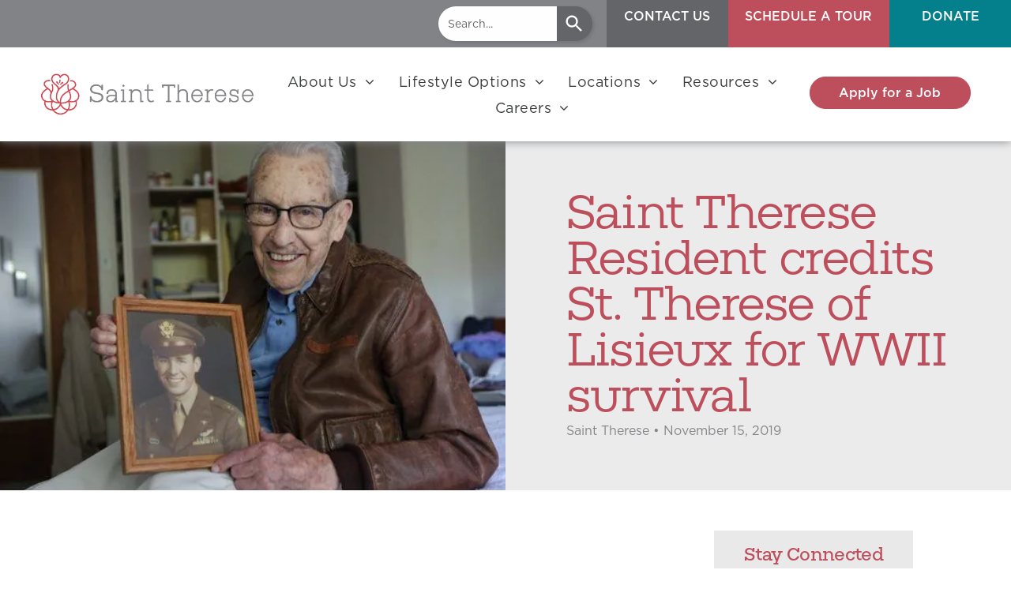

--- FILE ---
content_type: text/html;charset=utf-8
request_url: https://www.sainttherese.org/blog/2019/11/don-stoulil-a-veteran
body_size: 43007
content:
<!doctype html >
<html xmlns="http://www.w3.org/1999/xhtml" lang="en"
      class="">
<head>
    <meta charset="utf-8">
    




































<script type="text/javascript">
    window._currentDevice = 'desktop';
    window.Parameters = window.Parameters || {
        HomeUrl: 'https://www.sainttherese.org/',
        AccountUUID: '9c103ded442340e6a93ed27b43f55fd9',
        SystemID: 'US_DIRECT_PRODUCTION',
        SiteAlias: '4b776b3e',
        SiteType: atob('RFVEQU9ORQ=='),
        PublicationDate: 'Tue Jan 20 18:17:28 UTC 2026',
        ExternalUid: null,
        IsSiteMultilingual: false,
        InitialPostAlias: 'blog/blog/2019/11/don-stoulil-a-veteran',
        InitialPostPageUuid: '5f15b73763074cf0a9c672682901a047',
        InitialDynamicItem: '',
        DynamicPageInfo: {
            isDynamicPage: false,
            base64JsonRowData: 'null',
        },
        InitialPageAlias: 'd1-internal-blog-post',
        InitialPageUuid: 'fcdcba6cd57b45209f1ef1e3fb467628',
        InitialPageId: '41971799',
        InitialEncodedPageAlias: 'ZDEtaW50ZXJuYWwtYmxvZy1wb3N0',
        InitialHeaderUuid: 'b786e511c4d8473bbbfc0a395df0a3a6',
        CurrentPageUrl: '',
        IsCurrentHomePage: false,
        AllowAjax: false,
        AfterAjaxCommand: null,
        HomeLinkText: 'Back To Home',
        UseGalleryModule: false,
        CurrentThemeName: 'Layout Theme',
        ThemeVersion: '500000',
        DefaultPageAlias: '',
        RemoveDID: true,
        WidgetStyleID: null,
        IsHeaderFixed: false,
        IsHeaderSkinny: false,
        IsBfs: true,
        StorePageAlias: 'null',
        StorePagesUrls: 'e30=',
        IsNewStore: 'false',
        StorePath: '',
        StoreId: 'null',
        StoreVersion: 0,
        StoreBaseUrl: '',
        StoreCleanUrl: true,
        StoreDisableScrolling: true,
        IsStoreSuspended: false,
        HasCustomDomain: true,
        SimpleSite: false,
        showCookieNotification: false,
        cookiesNotificationMarkup: 'null',
        translatedPageUrl: '',
        isFastMigrationSite: false,
        sidebarPosition: 'NA',
        currentLanguage: 'en',
        currentLocale: 'en',
        NavItems: '{}',
        errors: {
            general: 'There was an error connecting to the page.<br/> Make sure you are not offline.',
            password: 'Incorrect name/password combination',
            tryAgain: 'Try again'
        },
        NavigationAreaParams: {
            ShowBackToHomeOnInnerPages: true,
            NavbarSize: -1,
            NavbarLiveHomePage: 'https://www.sainttherese.org/',
            BlockContainerSelector: '.dmBody',
            NavbarSelector: '#dmNav:has(a)',
            SubNavbarSelector: '#subnav_main'
        },
        hasCustomCode: true,
        planID: '7',
        customTemplateId: 'null',
        siteTemplateId: 'null',
        productId: 'DM_DIRECT',
        disableTracking: false,
        pageType: 'BLOG_LAYOUT',
        isRuntimeServer: true,
        isInEditor: false,
        hasNativeStore: false,
        defaultLang: 'en',
        hamburgerMigration: null,
        isFlexSite: true
    };

    window.Parameters.LayoutID = {};
    window.Parameters.LayoutID[window._currentDevice] = 30;
    window.Parameters.LayoutVariationID = {};
    window.Parameters.LayoutVariationID[window._currentDevice] = 5;
</script>





















<!-- Injecting site-wide to the head -->




<!-- End Injecting site-wide to the head -->

<!-- Inject secured cdn script -->


<!-- ========= Meta Tags ========= -->
<!-- PWA settings -->
<script>
    function toHash(str) {
        var hash = 5381, i = str.length;
        while (i) {
            hash = hash * 33 ^ str.charCodeAt(--i)
        }
        return hash >>> 0
    }
</script>
<script>
    (function (global) {
    //const cacheKey = global.cacheKey;
    const isOffline = 'onLine' in navigator && navigator.onLine === false;
    const hasServiceWorkerSupport = 'serviceWorker' in navigator;
    if (isOffline) {
        console.log('offline mode');
    }
    if (!hasServiceWorkerSupport) {
        console.log('service worker is not supported');
    }
    if (hasServiceWorkerSupport && !isOffline) {
        window.addEventListener('load', function () {
            const serviceWorkerPath = '/runtime-service-worker.js?v=3';
            navigator.serviceWorker
                .register(serviceWorkerPath, { scope: './' })
                .then(
                    function (registration) {
                        // Registration was successful
                        console.log(
                            'ServiceWorker registration successful with scope: ',
                            registration.scope
                        );
                    },
                    function (err) {
                        // registration failed :(
                        console.log('ServiceWorker registration failed: ', err);
                    }
                )
                .catch(function (err) {
                    console.log(err);
                });
        });

        // helper function to refresh the page
        var refreshPage = (function () {
            var refreshing;
            return function () {
                if (refreshing) return;
                // prevent multiple refreshes
                var refreshkey = 'refreshed' + location.href;
                var prevRefresh = localStorage.getItem(refreshkey);
                if (prevRefresh) {
                    localStorage.removeItem(refreshkey);
                    if (Date.now() - prevRefresh < 30000) {
                        return; // dont go into a refresh loop
                    }
                }
                refreshing = true;
                localStorage.setItem(refreshkey, Date.now());
                console.log('refereshing page');
                window.location.reload();
            };
        })();

        function messageServiceWorker(data) {
            return new Promise(function (resolve, reject) {
                if (navigator.serviceWorker.controller) {
                    var worker = navigator.serviceWorker.controller;
                    var messageChannel = new MessageChannel();
                    messageChannel.port1.onmessage = replyHandler;
                    worker.postMessage(data, [messageChannel.port2]);
                    function replyHandler(event) {
                        resolve(event.data);
                    }
                } else {
                    resolve();
                }
            });
        }
    }
})(window);
</script>
<!-- Add manifest -->
<!-- End PWA settings -->



<link rel="canonical" href="https://www.sainttherese.org/blog/2019/11/don-stoulil-a-veteran">

<meta id="view" name="viewport" content="initial-scale=1, minimum-scale=1, maximum-scale=5, viewport-fit=cover">
<meta name="apple-mobile-web-app-capable" content="yes">

<!--Add favorites icons-->

<link rel="icon" type="image/x-icon" href="https://irp.cdn-website.com/4b776b3e/site_favicon_16_1741294252623.ico"/>

<!-- End favorite icons -->
<link rel="preconnect" href="https://lirp.cdn-website.com/"/>



<!-- render the required CSS and JS in the head section -->
<script id='d-js-dmapi'>
    window.SystemID = 'US_DIRECT_PRODUCTION';

    if (!window.dmAPI) {
        window.dmAPI = {
            registerExternalRuntimeComponent: function () {
            },
            getCurrentDeviceType: function () {
                return window._currentDevice;
            },
            runOnReady: (ns, fn) => {
                const safeFn = dmAPI.toSafeFn(fn);
                ns = ns || 'global_' + Math.random().toString(36).slice(2, 11);
                const eventName = 'afterAjax.' + ns;

                if (document.readyState === 'complete') {
                    $.DM.events.off(eventName).on(eventName, safeFn);
                    setTimeout(function () {
                        safeFn({
                            isAjax: false,
                        });
                    }, 0);
                } else {
                    window?.waitForDeferred?.('dmAjax', () => {
                        $.DM.events.off(eventName).on(eventName, safeFn);
                        safeFn({
                            isAjax: false,
                        });
                    });
                }
            },
            toSafeFn: (fn) => {
                if (fn?.safe) {
                    return fn;
                }
                const safeFn = function (...args) {
                    try {
                        return fn?.apply(null, args);
                    } catch (e) {
                        console.log('function failed ' + e.message);
                    }
                };
                safeFn.safe = true;
                return safeFn;
            }
        };
    }

    if (!window.requestIdleCallback) {
        window.requestIdleCallback = function (fn) {
            setTimeout(fn, 0);
        }
    }
</script>

<!-- loadCSS function header.jsp-->






<script id="d-js-load-css">
/**
 * There are a few <link> tags with CSS resource in them that are preloaded in the page
 * in each of those there is a "onload" handler which invokes the loadCSS callback
 * defined here.
 * We are monitoring 3 main CSS files - the runtime, the global and the page.
 * When each load we check to see if we can append them all in a batch. If threre
 * is no page css (which may happen on inner pages) then we do not wait for it
 */
(function () {
  let cssLinks = {};
  function loadCssLink(link) {
    link.onload = null;
    link.rel = "stylesheet";
    link.type = "text/css";
  }
  
    function checkCss() {
      const pageCssLink = document.querySelector("[id*='CssLink']");
      const widgetCssLink = document.querySelector("[id*='widgetCSS']");

        if (cssLinks && cssLinks.runtime && cssLinks.global && (!pageCssLink || cssLinks.page) && (!widgetCssLink || cssLinks.widget)) {
            const storedRuntimeCssLink = cssLinks.runtime;
            const storedPageCssLink = cssLinks.page;
            const storedGlobalCssLink = cssLinks.global;
            const storedWidgetCssLink = cssLinks.widget;

            storedGlobalCssLink.disabled = true;
            loadCssLink(storedGlobalCssLink);

            if (storedPageCssLink) {
                storedPageCssLink.disabled = true;
                loadCssLink(storedPageCssLink);
            }

            if(storedWidgetCssLink) {
                storedWidgetCssLink.disabled = true;
                loadCssLink(storedWidgetCssLink);
            }

            storedRuntimeCssLink.disabled = true;
            loadCssLink(storedRuntimeCssLink);

            requestAnimationFrame(() => {
                setTimeout(() => {
                    storedRuntimeCssLink.disabled = false;
                    storedGlobalCssLink.disabled = false;
                    if (storedPageCssLink) {
                      storedPageCssLink.disabled = false;
                    }
                    if (storedWidgetCssLink) {
                      storedWidgetCssLink.disabled = false;
                    }
                    // (SUP-4179) Clear the accumulated cssLinks only when we're
                    // sure that the document has finished loading and the document 
                    // has been parsed.
                    if(document.readyState === 'interactive') {
                      cssLinks = null;
                    }
                }, 0);
            });
        }
    }
  

  function loadCSS(link) {
    try {
      var urlParams = new URLSearchParams(window.location.search);
      var noCSS = !!urlParams.get("nocss");
      var cssTimeout = urlParams.get("cssTimeout") || 0;

      if (noCSS) {
        return;
      }
      if (link.href && link.href.includes("d-css-runtime")) {
        cssLinks.runtime = link;
        checkCss();
      } else if (link.id === "siteGlobalCss") {
        cssLinks.global = link;
        checkCss();
      } 
      
      else if (link.id && link.id.includes("CssLink")) {
        cssLinks.page = link;
        checkCss();
      } else if (link.id && link.id.includes("widgetCSS")) {
        cssLinks.widget = link;
        checkCss();
      }
      
      else {
        requestIdleCallback(function () {
          window.setTimeout(function () {
            loadCssLink(link);
          }, parseInt(cssTimeout, 10));
        });
      }
    } catch (e) {
      throw e
    }
  }
  window.loadCSS = window.loadCSS || loadCSS;
})();
</script>



<script data-role="deferred-init" type="text/javascript">
    /* usage: window.getDeferred(<deferred name>).resolve() or window.getDeferred(<deferred name>).promise.then(...)*/
    function Def() {
        this.promise = new Promise((function (a, b) {
            this.resolve = a, this.reject = b
        }).bind(this))
    }

    const defs = {};
    window.getDeferred = function (a) {
        return null == defs[a] && (defs[a] = new Def), defs[a]
    }
    window.waitForDeferred = function (b, a, c) {
        let d = window?.getDeferred?.(b);
        d
            ? d.promise.then(a)
            : c && ["complete", "interactive"].includes(document.readyState)
                ? setTimeout(a, 1)
                : c
                    ? document.addEventListener("DOMContentLoaded", a)
                    : console.error(`Deferred  does not exist`);
    };
</script>
<style id="forceCssIncludes">
    /* This file is auto-generated from a `scss` file with the same name */

.videobgwrapper{overflow:hidden;position:absolute;z-index:0;width:100%;height:100%;top:0;left:0;pointer-events:none;border-radius:inherit}.videobgframe{position:absolute;width:101%;height:100%;top:50%;left:50%;transform:translateY(-50%) translateX(-50%);object-fit:fill}#dm video.videobgframe{margin:0}@media (max-width:767px){.dmRoot .dmPhotoGallery.newPhotoGallery:not(.photo-gallery-done){min-height:80vh}}@media (min-width:1025px){.dmRoot .dmPhotoGallery.newPhotoGallery:not(.photo-gallery-done){min-height:45vh}}@media (min-width:768px) and (max-width:1024px){.responsiveTablet .dmPhotoGallery.newPhotoGallery:not(.photo-gallery-done){min-height:45vh}}#dm [data-show-on-page-only]{display:none!important}#dmRoot div.stickyHeaderFix div.site_content{margin-top:0!important}#dmRoot div.stickyHeaderFix div.hamburger-header-container{position:relative}
    

</style>
<style id="cssVariables" type="text/css">
    :root {
  --color_1: rgba(189, 79, 92, 1);
  --color_2: rgba(129, 131, 135, 1);
  --color_3: rgba(115,205,201,1);
  --color_4: rgba(235,235,235,1);
  --color_5: rgba(33, 106, 94, 1);
  --color_6: rgba(255,255,255,1);
  --max-content-width_1: 1200px;
}
</style>























<!-- Google Fonts Include -->













<!-- loadCSS function fonts.jsp-->



<link type="text/css" rel="stylesheet" href="https://irp.cdn-website.com/fonts/css2?family=Fahkwang:ital,wght@0,200;0,300;0,400;0,500;0,600;0,700;1,200;1,300;1,400;1,500;1,600;1,700&family=Inter+Tight:ital,wght@0,100..900;1,100..900&family=Alegreya:ital,wght@0,400..900;1,400..900&family=Amiri:ital,wght@0,400;0,700;1,400;1,700&family=Barlow:ital,wght@0,100;0,200;0,300;0,400;0,500;0,600;0,700;0,800;0,900;1,100;1,200;1,300;1,400;1,500;1,600;1,700;1,800;1,900&family=Bebas+Neue:ital,wght@0,400&family=Be+Vietnam:ital,wght@0,100;0,200;0,300;0,400;0,600;0,700;0,800;0,900&family=Comfortaa:ital,wght@0,300..700;1,300..700&family=Dancing+Script:ital,wght@0,400..700;1,400..700&family=DM+Sans:ital,wght@0,100..1000;1,100..1000&family=DM+Serif+Display:ital,wght@0,400;1,400&family=Droid+Sans:ital,wght@0,400;0,700&family=Droid+Sans+Mono:ital,wght@0,400&family=Droid+Serif:ital,wght@0,400;0,700&family=Epilogue:ital,wght@0,100..900;1,100..900&family=Fjalla+One:ital,wght@0,400&family=Heebo:ital,wght@0,100..900;1,100..900&family=Inter:ital,wght@0,100..900;1,100..900&family=Jost:ital,wght@0,100..900;1,100..900&family=Lato:ital,wght@0,100;0,300;0,400;0,700;0,900;1,100;1,300;1,400;1,700;1,900&family=Lora:ital,wght@0,400..700;1,400..700&family=Merriweather:ital,wght@0,300;0,400;0,700;0,900;1,300;1,400;1,700;1,900&family=Montserrat:ital,wght@0,100..900;1,100..900&family=Muli:ital,wght@0,200;0,300;0,400;0,600;0,700;0,800;0,900&amp;subset=latin-ext&amp;display=swap"  />

<link type="text/css" rel="stylesheet" href="https://irp.cdn-website.com/fonts/css2?family=Noto+Sans:ital,wght@0,100;0,200;0,300;0,400;0,500;0,600;0,700;0,800;0,900;1,100;1,200;1,300;1,400;1,500;1,600;1,700;1,800;1,900&family=Noto+Serif:ital,wght@0,100..900;1,100..900&family=Nunito+Sans:ital,wght@0,200..1000;1,200..1000&family=Old+Standard+TT:ital,wght@0,400;0,700;1,400&family=Open+Sans:ital,wght@0,300..800;1,300..800&family=Oswald:ital,wght@0,200..700;1,200..700&family=Playfair+Display:ital,wght@0,400..900;1,400..900&family=Petit+Formal+Script:ital,wght@0,400&family=Poppins:ital,wght@0,100;0,200;0,300;0,400;0,500;0,600;0,700;0,800;0,900;1,100;1,200;1,300;1,400;1,500;1,600;1,700;1,800;1,900&family=Prata:ital,wght@0,400&family=Prompt:ital,wght@0,100;0,200;0,300;0,400;0,500;0,600;0,700;0,800;0,900;1,100;1,200;1,300;1,400;1,500;1,600;1,700;1,800;1,900&family=PT+Sans:ital,wght@0,400;0,700;1,400;1,700&family=Quicksand:ital,wght@0,300..700;1,300..700&family=Raleway:ital,wght@0,100..900;1,100..900&family=Roboto:ital,wght@0,100;0,300;0,400;0,500;0,700;0,900;1,100;1,300;1,400;1,500;1,700;1,900&family=Roboto+Mono:ital,wght@0,100..700;1,100..700&family=Roboto+Slab:ital,wght@0,100..900;1,100..900&family=Rubik:ital,wght@0,300..900;1,300..900&family=Rock+Salt:ital,wght@0,400&family=Shadows+Into+Light:ital,wght@0,400&family=Slabo+27px:ital,wght@0,400&family=Source+Sans+Pro:ital,wght@0,200;0,300;0,400;0,600;0,700;0,900;1,200;1,300;1,400;1,600;1,700;1,900&family=Spartan:ital,wght@0,100;0,200;0,300;0,400;0,600;0,700;0,800;0,900&family=Sulphur+Point:ital,wght@0,300;0,400;0,700&amp;subset=latin-ext&amp;display=swap"  />

<link type="text/css" rel="stylesheet" href="https://irp.cdn-website.com/fonts/css2?family=Ubuntu:ital,wght@0,300;0,400;0,500;0,700;1,300;1,400;1,500;1,700&family=Vidaloka:ital,wght@0,400&family=Work+Sans:ital,wght@0,100..900;1,100..900&family=Yeseva+One:ital,wght@0,400&family=Mulish:ital,wght@0,200..1000;1,200..1000&family=Red+Rose:ital,wght@0,300..700;1,300..700&family=Abril+Fatface:ital,wght@0,400&family=Fraunces:ital,wght@0,100..900;1,100..900&family=Albert+Sans:ital,wght@0,100..900;1,100..900&family=Libre+Baskerville:ital,wght@0,400;0,700;1,400&family=Space+Grotesk:ital,wght@0,300..700;1,300..700&family=Outfit:ital,wght@0,100..900;1,100..900&family=Aboreto:ital,wght@0,400&family=Arapey:ital,wght@0,400;1,400&family=Questrial:ital,wght@0,400&family=Marcellus:ital,wght@0,400&family=Red+Hat+Display:ital,wght@0,300..900;1,300..900&family=Red+Hat+Text:ital,wght@0,300..700;1,300..700&family=Quattrocento+Sans:ital,wght@0,400;0,700;1,400;1,700&family=Hedvig+Letters+Serif:ital,wght@0,400&amp;subset=latin-ext&amp;display=swap"  />

<style>
@font-face {
  font-family: "Suitcase Type Foundry - Rudi Bold Italic";
  src: url("https://irp.cdn-website.com/4b776b3e/fonts/Suitcase+Type+Foundry+-+Rudi+Bold+Italic-633_400.otf");
  font-weight: 400;
  font-style: normal;
}
</style>


<style>
@font-face {
  font-family: "Gotham-Medium";
  src: url("https://irp.cdn-website.com/4b776b3e/fonts/Gotham-Medium-2c4a_400.otf");
  font-weight: 400;
  font-style: normal;
}
</style>


<style>
@font-face {
  font-family: "Suitcase Type Foundry - Rudi Regular Regular";
  src: url("https://irp.cdn-website.com/4b776b3e/fonts/Suitcase+Type+Foundry+-+Rudi+Regular+Regular-41a5_400.otf");
  font-weight: 400;
  font-style: normal;
}
</style>


<style>
@font-face {
  font-family: "Gotham-BookItalic";
  src: url("https://irp.cdn-website.com/4b776b3e/fonts/Gotham-BookItalic-de78_400.otf");
  font-weight: 400;
  font-style: normal;
}
</style>


<style>
@font-face {
  font-family: "Gotham-Book";
  src: url("https://irp.cdn-website.com/4b776b3e/fonts/Gotham-Book-7e34_400.otf");
  font-weight: 400;
  font-style: normal;
}
</style>


<style>
@font-face {
  font-family: "blackjack";
  src: url("https://irp.cdn-website.com/4b776b3e/fonts/blackjack-5423_400.otf");
  font-weight: 400;
  font-style: normal;
}
</style>


<style>
@font-face {
  font-family: "DudaSansVF";
  src: url("https://irp.cdn-website.com/4b776b3e/fonts/DudaSansVF-edd7_400.ttf");
  font-weight: 400;
  font-style: normal;
}
</style>


<style>
@font-face {
  font-family: "Gotham-MediumItalic";
  src: url("https://irp.cdn-website.com/4b776b3e/fonts/Gotham-MediumItalic-9600_400.otf");
  font-weight: 400;
  font-style: normal;
}
</style>


<style>
@font-face {
  font-family: "Suitcase Type Foundry - Rudi Regular Italic";
  src: url("https://irp.cdn-website.com/4b776b3e/fonts/Suitcase+Type+Foundry+-+Rudi+Regular+Italic-af52_400.otf");
  font-weight: 400;
  font-style: normal;
}
</style>


<style>
@font-face {
  font-family: "Gotham-BoldItalic";
  src: url("https://irp.cdn-website.com/4b776b3e/fonts/Gotham-BoldItalic-59d8_400.otf");
  font-weight: 400;
  font-style: normal;
}
</style>


<style>
@font-face {
  font-family: "Gotham-Bold";
  src: url("https://irp.cdn-website.com/4b776b3e/fonts/Gotham-Bold-cf5e_400.otf");
  font-weight: 400;
  font-style: normal;
}
</style>


<style>
@font-face {
  font-family: "Suitcase Type Foundry - Rudi Bold Regular";
  src: url("https://irp.cdn-website.com/4b776b3e/fonts/Suitcase+Type+Foundry+-+Rudi+Bold+Regular-1508_400.otf");
  font-weight: 400;
  font-style: normal;
}
</style>


<style>
@font-face {
  font-family: "Suitcase Type Foundry - Rudi Medium Regular";
  src: url("https://irp.cdn-website.com/4b776b3e/fonts/Suitcase+Type+Foundry+-+Rudi+Medium+Regular-32f0_400.otf");
  font-weight: 400;
  font-style: normal;
}
</style>






<!-- RT CSS Include d-css-runtime-flex-->
<link rel="stylesheet" type="text/css" href="https://static.cdn-website.com/mnlt/production/6114/_dm/s/rt/dist/css/d-css-runtime-flex.min.css" />

<!-- End of RT CSS Include -->

<link type="text/css" rel="stylesheet" href="https://irp.cdn-website.com/WIDGET_CSS/85f87e92bdd21729715412a71b10526e.css" id="widgetCSS" />

<!-- Support `img` size attributes -->
<style>img[width][height] {
  height: auto;
}</style>

<!-- Support showing sticky element on page only -->
<style>
  body[data-page-alias="d1-internal-blog-post"] #dm [data-show-on-page-only="d1-internal-blog-post"] {
    display: block !important;
  }
</style>

<!-- This is populated in Ajax navigation -->
<style id="pageAdditionalWidgetsCss" type="text/css">
</style>




<!-- Site CSS -->
<link type="text/css" rel="stylesheet" href="https://irp.cdn-website.com/4b776b3e/files/4b776b3e_1.min.css?v=42" id="siteGlobalCss" />



<style id="customWidgetStyle" type="text/css">
    
</style>
<style id="innerPagesStyle" type="text/css">
    
    @media all {
  *#dm .dmInner nav.u_1998592992 { color:black !important; }

  *#dm .dmInner *.u_1006022815 { width:100% !important; }

  *#dm .dmInner div.u_1672297845 .svg { fill:rgba(0,0,0,0.18) !important; }

  *#dm .dmInner *.u_undefined::after { margin-top:12px !important; }

  *#dm .dmInner *.u_1509629031::after { margin-top:12px !important; }
}
@media (min-width:1025px) {}

    
</style>


<style
        id="additionalGlobalCss" type="text/css"
>
</style>

<style id="pagestyle" type="text/css">
    @media all {
  *#dm .dmInner *.u_1240128973 { text-align:CENTER !important; }

  *#dm .dmInner *.u_1240128973 .rteBlock { text-align:CENTER !important; }

  *#dm .dmInner *.u_1674196755 { text-align:CENTER !important; }

  *#dm .dmInner *.u_1674196755 .rteBlock { text-align:CENTER !important; }

  *#dm .dmInner div.u_1240128973 p {
    color:rgba(255,255,255,1) !important;
    font-weight:700 !important;
  }

  *#dm .dmInner div.u_1240128973 {
    color:rgba(255,255,255,1) !important;
    font-weight:700 !important;
  }

  *#dm .dmInner div.u_1803521687 hr { color:var(--color_1) !important; }

  *#dm .dmInner div.u_1313640283 hr { color:var(--color_1) !important; }

  *#dm .dmInner div.u_1778482255 .dmBlogSearchInput {
    border-radius:25px !important;
    -moz-border-radius:25px !important;
    -webkit-border-radius:25px !important;
    border-color:var(--color_1) !important;
    color:var(--color_1) !important;
    background-color:rgba(255,255,255,1) !important;
  }

  *#dm .dmInner div.u_1778482255 .dmBlogSearchIcon { color:var(--color_1) !important; }

  *#dm .dmInner div.u_1091680540 .socialHubIcon { color:var(--color_2) !important; }

  *#dm .dmInner div.u_1091680540 .socialHubInnerDiv {
    column-gap:20px !important;
    justify-content:center !important;
  }

  *#dm .dmInner div.u_1801070685 hr { color:var(--color_1) !important; }

  *#dm .dmInner *.u_1280758967 { width:100% !important; }

  *#dm .dmInner div.u_1674196755 p {
    color:var(--color_2) !important;
    font-weight:400 !important;
  }

  *#dm .dmInner div.u_1674196755 li { color:var(--color_2) !important; }

  *#dm .dmInner div.u_1674196755 {
    color:var(--color_2) !important;
    font-weight:400 !important;
  }

  *#dm .dmInner div.u_1897797161 .postTitle a { color:var(--color_1) !important; }

  *#dm .dmInner div.u_1897797161 .postDescription { max-height:-0.1em !important; }

  *#dm .dmInner div.u_1280758967 img {
    object-fit:cover !important;
    object-position:50% 50% !important;
  }
}
@media (min-width:1025px) {
  *#dm .dmInner div.u_1240128973 p { font-size:40px !important; }

  *#dm .dmInner div.u_1240128973 { font-size:40px !important; }

  *#dm .dmInner *.u_1240128973 { text-align:left !important; }

  *#dm .dmInner *.u_1674196755 { text-align:left !important; }

  *#dm .dmInner div.u_1897797161 .more-posts-text-container {
    width:200px !important;
    height:50px !important;
  }

  *#dm .dmInner div.u_1897797161 .postTitle a { font-size:18px !important; }

  *#dm .dmInner div.u_1897797161 .postArticle .blogImgLink {
    width:200px !important;
    height:150px !important;
    max-height:100% !important;
    max-width:100% !important;
  }
}
@media (min-width:768px) and (max-width:1024px) {
  *#dm .dmInner div.u_1240128973 p { font-size:36px !important; }

  *#dm .dmInner div.u_1240128973 { font-size:36px !important; }

  *#dm .dmInner div.u_1674196755 p { font-size:15px !important; }

  *#dm .dmInner div.u_1674196755 { font-size:15px !important; }

  *#dm .dmInner *.u_1240128973 { text-align:center !important; }

  *#dm .dmInner div.u_1897797161 .postArticle .blogImgLink {
    width:200px !important;
    height:153.33333333333334px !important;
    max-height:100% !important;
    max-width:100% !important;
  }

  *#dm .dmInner div.u_1897797161 .postTitle a { font-size:24px !important; }

  *#dm .dmInner div.u_1897797161 .more-posts-text-container {
    width:150px !important;
    height:50px !important;
  }
}
@media (min-width:0px) and (max-width:767px) {
  *#dm .dmInner div.u_1240128973 p { font-size:25px !important; }

  *#dm .dmInner div.u_1240128973 { font-size:25px !important; }

  *#dm .dmInner div.u_1674196755 p { font-size:14px !important; }

  *#dm .dmInner div.u_1674196755 { font-size:14px !important; }

  *#dm .dmInner div.u_1778482255 .dmBlogSearchInput { font-size:13px !important; }

  *#dm .dmInner *.u_1240128973 { text-align:center !important; }

  *#dm .dmInner *.u_1674196755 { text-align:center !important; }
}

</style>

<style id="pagestyleDevice" type="text/css">
    
</style>

<!-- Flex Sections CSS -->

 <style data-page-uuid="fcdcba6cd57b45209f1ef1e3fb467628" id="grid-styles-common-476cec32-fcdcba6cd57b45209f1ef1e3fb467628">@media all {
    
#a928af38 {
    min-height: 8px;
    column-gap: 4%;
    row-gap: 35px;
    width: 50%;
    min-width: 4%;
    background-color: rgba(235, 235, 235, 1);
    background-image: initial;
    padding: 50px 6% 50px 6%;
    margin-left: 0%;
    margin-top: 0%;
    margin-right: 0%;
    margin-bottom: 0%;
}
    
#\34 730874a {
    width: 100%;
    height: 442px;
    max-width: 100%;
    max-height: 100%;
}
    
#b661c9ee {
    min-height: 442px;
    column-gap: 0%;
    row-gap: 0px;
    max-width: none;
    width: 100%;
    padding-right: 0%;
    padding-bottom: 0%;
    padding-left: 0%;
    padding-top: 0%;
    margin-left: 0%;
    margin-top: 0%;
    margin-right: 0%;
    margin-bottom: 0%;
}
    
#\33 cf3be23 {
    min-height: 8px;
    column-gap: 4%;
    row-gap: 24px;
    width: 50%;
    min-width: 4%;
    padding-right: 0%;
    padding-bottom: 0%;
    padding-left: 0%;
    padding-top: 0%;
    margin-left: 0%;
    margin-top: 0%;
    margin-right: 0%;
    margin-bottom: 0%;
}
    
#\36 3f75e446a61e8121ae33d12 {
    width: 100%;
    height: auto;
    max-width: 100%;
    order: 0;
    justify-self: auto;
    margin: 0px 0% 0px 0%;
    grid-area: auto / auto / auto / auto;
}
    
#\36 3f75ff26a61e8121ae34036 {
    width: 100%;
    height: auto;
    max-width: 100%;
    order: 0;
    justify-self: auto;
    margin: 0px 0% 0px 0%;
    grid-area: auto / auto / auto / auto;
}
}</style> 
 <style data-page-uuid="fcdcba6cd57b45209f1ef1e3fb467628" id="grid-styles-common-63f761336a61e8121ae35198-fcdcba6cd57b45209f1ef1e3fb467628">@media all {
    
#\36 3f761336a61e8121ae3519c {
    min-height: 8px;
    column-gap: 4%;
    row-gap: 24px;
    width: 74.58%;
    justify-content: flex-start;
    min-width: 4%;
    padding: 16px 16px 16px 16px;
    margin-left: 0%;
    margin-top: 0%;
    margin-right: 0%;
    margin-bottom: 0%;
}
    
#\36 3f761336a61e8121ae3519a {
    min-height: 204px;
    column-gap: 2%;
    row-gap: 12px;
    width: 100%;
    flex-wrap: nowrap;
    max-width: none;
    padding: 4% 8% 4% 8%;
    margin-left: 0%;
    margin-top: 0%;
    margin-right: 0%;
    margin-bottom: 0%;
}
    
#\36 3f761336a61e8121ae35199 {
    background-color: rgba(0, 0, 0, 0);
    background-image: initial;
}
    
#widget_eft {
    width: 100%;
    height: auto;
    max-width: 100%;
    order: 0;
}
    
#\32 4f62afa.flex-element.widget-wrapper > [data-element-type] {
    padding-top: 4px;
    padding-bottom: 4px;
}
#\32 4f62afa {
    width: 100%;
    height: auto;
    min-height: 1px;
    max-width: 100%;
    order: 2;
}
    
#d907c936.flex-element.widget-wrapper > [data-element-type].flexButton.dmWidget {
    padding-bottom: 10px;
}
#d907c936 {
    width: 280px;
    height: auto;
    max-width: 100%;
    order: 1;
    margin-top: 10px;
    margin-bottom: 20px;
}
    
#a22a1f82 {
    min-height: 1px;
    width: 100%;
    height: auto;
    max-width: 100%;
    order: 2;
}
    
#\38 6ee13a6 {
    width: 100%;
    height: auto;
    max-width: 100%;
    order: 0;
}
    
#\39 84b2fa0 {
    width: 100%;
    height: 55px;
    max-width: 100%;
    order: 1;
    justify-self: auto;
    margin: 20px 0% 20px 0%;
    grid-area: auto / auto / auto / auto;
}
    
#a1b9f725 {
    background-size: cover;
    background-repeat: no-repeat;
    background-position: 50% 50%;
    display: flex;
    flex-direction: column;
    justify-content: center;
    align-items: center;
    position: relative;
    max-width: 100%;
    width: 100%;
    min-height: 160px;
    max-height: 100%;
    background-color: rgba(233,233,233,1);
    background-image: initial;
    justify-self: auto;
    align-self: auto;
    order: 2;
    padding: 8% 8% 8% 8%;
    grid-area: auto / auto / auto / auto;
    margin-left: 0%;
    margin-top: 0%;
    margin-right: 0%;
    margin-bottom: 0%;
}
    
#\39 bc0cc4d {
    min-height: 1px;
    width: 100%;
    height: auto;
    max-width: 100%;
    order: 2;
}
    
#be81586d {
    width: 100%;
    height: auto;
    max-width: 100%;
    order: 1;
    margin-top: 20px;
    margin-bottom: 20px;
}
    
#\38 ca52411 {
    width: 280px;
    height: auto;
    max-width: 100%;
    order: 1;
    margin-top: 10px;
    margin-bottom: 10px;
}
    
#\35 36034d8 {
    background-size: cover;
    background-repeat: no-repeat;
    background-position: 50% 50%;
    display: flex;
    flex-direction: column;
    justify-content: center;
    align-items: center;
    position: relative;
    max-width: 100%;
    width: 100%;
    min-height: 160px;
    max-height: 100%;
    background-color: rgba(233,233,233,1);
    background-image: initial;
    order: 1;
    padding: 8% 8% 8% 8%;
    margin-left: 0%;
    margin-top: 0%;
    margin-right: 0%;
    margin-bottom: 0%;
}
    
#\35 242eaec {
    width: 280px;
    height: auto;
    max-width: 100%;
    order: 1;
    margin-top: 20px;
    margin-bottom: 10px;
}
    
#\34 ee09748 {
    width: 100%;
    height: auto;
    max-width: 100%;
    order: 0;
}
    
#f53ae07c {
    background-size: cover;
    background-repeat: no-repeat;
    background-position: 50% 50%;
    display: flex;
    flex-direction: column;
    justify-content: center;
    align-items: center;
    position: relative;
    max-width: 100%;
    width: 100%;
    min-height: 160px;
    max-height: 100%;
    background-color: rgba(233,233,233,1);
    background-image: initial;
    order: 0;
    padding: 8% 8% 8% 8%;
    margin-left: 0%;
    margin-top: 0%;
    margin-right: 0%;
    margin-bottom: 0%;
}
    
#\35 bfe1bc1 {
    justify-content: flex-start;
    align-items: center;
    width: 23.42%;
    min-width: 4%;
    min-height: 8px;
    column-gap: 4%;
    row-gap: 35px;
    background-color: rgba(235, 235, 235, 0);
    background-image: initial;
    order: 0;
    padding-right: 0%;
    padding-bottom: 0%;
    padding-left: 0%;
    padding-top: 0%;
    margin-left: 0%;
    margin-top: 0%;
    margin-right: 0%;
    margin-bottom: 0%;
}
    
#\36 fd1d65e {
    width: 100%;
    height: auto;
    max-width: 100%;
    order: 0;
}
}</style> 
 <style data-page-uuid="fcdcba6cd57b45209f1ef1e3fb467628" id="grid-styles-common-63f763e86a61e8121ae357c9-fcdcba6cd57b45209f1ef1e3fb467628">@media all {
    
#\36 3f763e86a61e8121ae357cd {
    min-height: 8px;
    column-gap: 4%;
    row-gap: 24px;
    width: 42.45%;
    min-width: 4%;
    order: 2;
    padding: 16px 16px 16px 16px;
    margin-left: 0%;
    margin-top: 0%;
    margin-right: 0%;
    margin-bottom: 0%;
}
    
#\36 3f763e86a61e8121ae357cb {
    min-height: 126px;
    column-gap: 3%;
    row-gap: 18px;
    max-width: none;
    width: 100%;
    flex-wrap: nowrap;
    padding: 4% 8% 5% 8%;
    margin-left: 0%;
    margin-top: 0%;
    margin-right: 0%;
    margin-bottom: 0%;
}
    
#\36 3f763e86a61e8121ae357ca {
    background-color: rgba(235,235,235,1);
    background-image: initial;
}
    
#widget_slg {
    width: 100%;
    height: auto;
    max-width: 100%;
}
    
#group_026 {
    width: 23.05%;
    min-width: 4%;
    min-height: 8px;
    column-gap: 4%;
    row-gap: 24px;
    order: 0;
    padding: 16px 16px 16px 16px;
    margin-left: 0%;
    margin-top: 0%;
    margin-right: 0%;
    margin-bottom: 0%;
}
    
#widget_a2c {
    width: 100%;
    height: auto;
    max-width: 100%;
    order: 0;
}
    
#widget_lk7 {
    width: 100%;
    height: auto;
    max-width: 100%;
    order: 1;
}
    
#group_1du {
    width: 28.46%;
    min-width: 4%;
    min-height: 8px;
    column-gap: 4%;
    row-gap: 24px;
    order: 1;
    padding: 16px 16px 16px 16px;
    margin-left: 0%;
    margin-top: 0%;
    margin-right: 0%;
    margin-bottom: 0%;
}
    
#widget_7n5 {
    width: 100%;
    height: 420px;
    max-width: 100%;
}
}</style> 
 <style data-page-uuid="b786e511c4d8473bbbfc0a395df0a3a6" data-is-header="true" id="grid-styles-common-flex-footer-b786e511c4d8473bbbfc0a395df0a3a6">@media all {
    
#flex-footer {
    background-color: var(--color_2);
    margin-left: 0;
    padding-top: 0;
    padding-left: 0;
    padding-bottom: 0;
    margin-top: 0;
    margin-bottom: 0;
    margin-right: 0;
    padding-right: 0;
}
}</style> 
 <style data-page-uuid="b786e511c4d8473bbbfc0a395df0a3a6" data-is-header="true" id="grid-styles-common-flex-header-b786e511c4d8473bbbfc0a395df0a3a6">@media all {
    
#flex-header[data-changeable-on-scroll][data-scrolling] [data-widget-type="image"] img {
    transform: scale(0.66);
}
#flex-header {
    background-color: rgba(255, 255, 255, 1);
    
    box-shadow: var(--color_2) 0px 0px 11px 0px;
    padding: 0px 0px 0px 0px;
}
#flex-header[data-changeable-on-scroll][data-scrolling] {
    padding-top: 0px;
    padding-bottom: 0px;
    background-color: rgba(255, 255, 255, 1);
}
}</style> 
 <style data-page-uuid="b786e511c4d8473bbbfc0a395df0a3a6" data-is-header="true" id="grid-styles-common-47eff13a-b786e511c4d8473bbbfc0a395df0a3a6">@media all {
    
#\31 1971843 {
    min-height: 8px;
    column-gap: 4%;
    row-gap: 24px;
    flex-direction: row;
    width: 60%;
    justify-content: flex-end;
    align-items: center;
    min-width: 4%;
    order: 0;
    background-color: var(--color_2);
    background-image: initial;
    padding: 0% 16px 0% 16px;
    margin: 0% 0% 0% 0%;
}
    
#\30 249c255 {
    min-height: 36px;
    column-gap: 0%;
    row-gap: 0px;
    width: 100%;
    max-width: none;
    flex-wrap: nowrap;
    padding: 0% 0% 0% 0%;
    margin: 0% 0% 0% 0%;
}
    
#\34 7261ea8 {
    flex-direction: row;
    justify-content: flex-end;
    align-items: center;
    width: 12%;
    min-height: 8px;
    order: 1;
    background-color: rgba(99,101,104,1);
    background-image: initial;
    padding: 0% 0% 0% 0%;
    margin: 0% 0% 0% 0%;
}
    
#a402507c {
    width: 99.99%;
    height: auto;
    min-height: 58px;
    max-width: 100%;
    justify-self: auto;
    align-self: auto;
    order: 0;
    grid-area: auto / auto / auto / auto;
}
    
#\39 c71a686 {
    width: 100.00%;
    height: auto;
    min-height: 58px;
    max-width: 100%;
    justify-self: auto;
    align-self: auto;
    order: 0;
    grid-area: auto / auto / auto / auto;
}
    
#c79778de {
    flex-direction: row;
    justify-content: flex-end;
    align-items: center;
    width: 16%;
    min-height: 8px;
    order: 2;
    background-color: var(--color_1);
    background-image: initial;
    padding: 0% 0% 0% 0%;
    margin: 0% 0% 0% 0%;
}
    
#\30 f4fdca2 {
    flex-direction: row;
    justify-content: flex-end;
    align-items: center;
    width: 12%;
    min-height: 8px;
    order: 3;
    background-color: rgba(3,128,140,1);
    background-image: initial;
    padding: 0% 0% 0% 0%;
    margin: 0% 0% 0% 0%;
}
    
#\35 f67ea96 {
    width: 100%;
    height: auto;
    min-height: 58px;
    max-width: 100%;
    justify-self: auto;
    align-self: auto;
    order: 0;
    grid-area: auto / auto / auto / auto;
}
    
#widget_a4l {
    width: 200px;
    height: auto;
    max-width: 100%;
}
}</style> 
 <style data-page-uuid="b786e511c4d8473bbbfc0a395df0a3a6" data-is-header="true" id="grid-styles-common-6b6cfeb6-b786e511c4d8473bbbfc0a395df0a3a6">@media all {
    
#c93e0b5b {
    width: 342px;
    height: auto;
    max-width: 100%;
    order: 0;
    grid-area: auto / auto / auto / auto;
}
    
#\36 e5f5e9c {
    flex-direction: row;
    justify-content: flex-start;
    align-items: center;
    width: 23%;
    min-width: 4%;
    min-height: 8px;
    column-gap: 4%;
    row-gap: 24px;
    padding: 6px 0% 6px 0%;
    margin: 0% 0% 0% 0%;
}
    
#\32 b1fad99 {
    min-height: 8px;
    column-gap: 4%;
    row-gap: 24px;
    flex-direction: row;
    width: 10%;
    justify-content: flex-end;
    align-items: center;
    min-width: 4%;
    padding: 16px 16px 16px 16px;
    margin: 0% 0% 0% 0%;
}
    
#\34 1c668fa svg {
    fill: rgba(99,101,104,1);
}
#\34 1c668fa {
    width: 30px;
    height: 30px;
    max-width: 100%;
    order: 0;
}
    
#\31 95a8016 {
    min-height: 119px;
    column-gap: 0%;
    row-gap: 0px;
    width: 100%;
    max-width: none;
    flex-wrap: nowrap;
    padding: 0% 4% 0% 4%;
    margin: 0% 0% 0% 0%;
}
    
#db613ea8 {
    width: 220px;
    height: auto;
    min-height: 45px;
    max-width: 100%;
}
    
#\31 60f0de0 {
    flex-direction: row;
    justify-content: flex-end;
    align-items: center;
    width: 17.32%;
    min-height: 8px;
    order: 0;
    padding: 0% 0% 0% 0%;
    margin: 0% 0% 0% 0%;
}
    
#\34 d449355 {
    width: 99.88%;
    height: auto;
    max-width: 100%;
    order: 0;
    align-self: auto;
    margin-top: 1px;
    grid-area: auto / auto / auto / auto;
}
    
#cf12481c {
    flex-direction: row;
    align-items: center;
    width: 59.68%;
    min-width: 4%;
    min-height: 8px;
    column-gap: 4%;
    row-gap: 24px;
    order: 0;
    justify-content: flex-end;
    padding: 16px 0% 16px 0%;
    margin: 0% 0% 0% 0%;
}
}</style> 
 <style data-page-uuid="b786e511c4d8473bbbfc0a395df0a3a6" data-is-header="true" id="grid-styles-common-bcc6b1fc-b786e511c4d8473bbbfc0a395df0a3a6">@media all {
    
#a415d865 {
    padding-top: 16px;
    padding-left: 16px;
    padding-bottom: 16px;
    min-height: 8px;
    column-gap: 4%;
    row-gap: 24px;
    width: 100%;
    min-width: 4%;
    padding-right: 16px;
    align-items: flex-end;
    justify-content: center;
    margin-left: 0%;
    margin-top: 0%;
    margin-right: 0%;
    margin-bottom: 0%;
}
    
#\37 2cd4dc4 {
    padding-top: 2%;
    padding-bottom: 2%;
    min-height: 100px;
    column-gap: 4%;
    row-gap: 24px;
    width: 100%;
    padding-right: 0%;
    padding-left: 0%;
    margin-left: 0%;
    margin-top: 0%;
    margin-right: 0%;
    margin-bottom: 0%;
}
    
#\39 63221e9 svg {
    fill: var(--color_2);
}
#\39 63221e9 .hamburgerButton {
    background-color: rgba(0,0,0,0);
}
#\39 63221e9 {
    width: 30px;
    height: 30px;
}
}</style> 
 <style data-page-uuid="b786e511c4d8473bbbfc0a395df0a3a6" data-is-header="true" id="grid-styles-common-63a049320d35b55b4ef2a372-b786e511c4d8473bbbfc0a395df0a3a6">@media all {
    
#\31 7123140 {
    width: 280px;
    height: auto;
    max-width: 100%;
}
    
#\36 3a049320d35b55b4ef2a374 {
    min-height: 8px;
    column-gap: 4%;
    row-gap: 24px;
    width: 48%;
    min-width: 4%;
    background-color: rgba(0, 0, 0, 0);
    padding: 16px 16px 16px 16px;
    margin-left: 0%;
    margin-top: 0%;
    margin-right: 0%;
    margin-bottom: 0%;
}
    
#\36 3a049320d35b55b4ef2a376 {
    background-color: rgba(233,233,233,1);
    background-image: initial;
}
    
#\36 3a049320d35b55b4ef2a377 {
    min-height: 200px;
    padding-top: 2%;
    padding-bottom: 2%;
    column-gap: 4%;
    row-gap: 24px;
    width: 100%;
    flex-wrap: nowrap;
    padding-right: 0%;
    padding-left: 0%;
    margin-left: 0%;
    margin-top: 0%;
    margin-right: 0%;
    margin-bottom: 0%;
}
    
#\36 3a049ca0d35b55b4ef2a5c3 {
    width: 544px;
    height: auto;
    max-width: 100%;
    justify-self: auto;
    align-self: auto;
    order: 0;
    grid-area: auto / auto / auto / auto;
}
    
#\36 2d6a167a824ca526194d9a5 {
    background-color: rgba(232, 255, 133, 1);
}
    
#group_4bs {
    width: 48%;
    min-width: 4%;
    min-height: 8px;
    column-gap: 4%;
    row-gap: 24px;
    padding: 16px 16px 16px 16px;
    margin-left: 0%;
    margin-top: 0%;
    margin-right: 0%;
    margin-bottom: 0%;
}
    
#f8fd768f {
    width: 280px;
    height: auto;
    max-width: 100%;
    justify-self: auto;
    align-self: auto;
    order: 0;
    margin: 0px 0% 0px 0%;
    grid-area: auto / auto / auto / auto;
}
    
#\33 cf1599e {
    width: 280px;
    height: auto;
    max-width: 100%;
    justify-self: auto;
    align-self: auto;
    order: 0;
    margin: 0px 0% 0px 0%;
    grid-area: auto / auto / auto / auto;
}
}</style> 
 <style data-page-uuid="b786e511c4d8473bbbfc0a395df0a3a6" data-is-header="true" id="grid-styles-common-6406026c90e1521f6ecb0eca-b786e511c4d8473bbbfc0a395df0a3a6">@media all {
    
#\36 406026c90e1521f6ecb0ecd {
    min-height: 8px;
    column-gap: 4%;
    row-gap: 24px;
    width: 100%;
    min-width: 4%;
    padding: 16px 16px 16px 16px;
    margin-left: 0%;
    margin-top: 0%;
    margin-right: 0%;
    margin-bottom: 0%;
}
    
#\36 406026c90e1521f6ecb0ecb {
    background-color: rgba(233,233,233,1);
    background-image: initial;
}
    
#\36 406026c90e1521f6ecb0ecc {
    min-height: 460px;
    padding-top: 4%;
    padding-bottom: 4%;
    column-gap: 4%;
    row-gap: 24px;
    width: 100%;
    padding-right: 0%;
    padding-left: 0%;
    margin-left: 0%;
    margin-top: 0%;
    margin-right: 0%;
    margin-bottom: 0%;
}
    
#widget_s4l {
    width: 100%;
    height: auto;
    max-width: 100%;
    order: 1;
}
    
#\35 6e7b6e9 {
    width: auto;
    height: auto;
    max-width: 100%;
    align-self: auto;
    order: 1;
    justify-self: auto;
    margin: 0px 0% 0px 0%;
    grid-area: auto / auto / auto / auto;
}
    
#widget_4vu {
    width: 100%;
    height: auto;
    max-width: 100%;
    order: 1;
}
    
#abaf0855 {
    width: 45.17%;
    height: auto;
    max-width: 100%;
    order: 1;
    justify-self: auto;
    align-self: auto;
    grid-area: auto / auto / auto / auto;
}
    
#d2bb24ea {
    background-size: cover;
    background-repeat: no-repeat;
    background-position: 50% 50%;
    display: flex;
    flex-direction: row;
    justify-content: center;
    align-items: flex-start;
    position: relative;
    max-width: 100%;
    width: 100.00%;
    min-height: 109px;
    max-height: 100%;
    height: auto;
    column-gap: 5%;
    justify-self: auto;
    align-self: auto;
    order: 0;
    margin: 0px 0% 0px 0%;
    grid-area: auto / auto / auto / auto;
    padding-right: 0%;
    padding-bottom: 0%;
    padding-left: 0%;
    padding-top: 0%;
}
    
#e21e29f6 {
    width: 50.86%;
    height: auto;
    max-width: 100%;
    order: 0;
    margin: 0px 4% 0px 0%;
}
    
#eb34074a {
    width: 100%;
    height: auto;
    max-width: 100%;
}
    
#a2dd015b {
    width: 100%;
    height: auto;
    max-width: 100%;
}
    
#\38 a3aede3 {
    background-size: cover;
    background-repeat: no-repeat;
    background-position: 50% 50%;
    display: flex;
    flex-direction: row;
    justify-content: center;
    align-items: flex-start;
    position: relative;
    max-width: 100%;
    width: 100.00%;
    min-height: 59px;
    max-height: 100%;
    height: auto;
    justify-self: auto;
    align-self: auto;
    order: 0;
    margin: 0px 0% 0px 0%;
    grid-area: auto / auto / auto / auto;
    padding-right: 0%;
    padding-bottom: 0%;
    padding-left: 0%;
    padding-top: 0%;
}
}</style> 
 <style data-page-uuid="b786e511c4d8473bbbfc0a395df0a3a6" data-is-header="true" id="grid-styles-common-63da2bddeae8da42b2353671-b786e511c4d8473bbbfc0a395df0a3a6">@media all {
    
#\36 3da2bddeae8da42b2353673 {
    min-height: 240px;
    column-gap: 3%;
    row-gap: 18px;
    max-width: none;
    width: 100%;
    flex-wrap: nowrap;
    padding-top: 4%;
    padding-right: 3%;
    padding-left: 3%;
    padding-bottom: 0%;
    margin-left: 0%;
    margin-top: 0%;
    margin-right: 0%;
    margin-bottom: 0%;
}
    
#\36 3da2bddeae8da42b2353672 {
    background-color: var(--color_1);
    background-image: initial;
}
    
#\36 3da2bf2eae8da42b23538a3 {
    width: 100%;
    height: auto;
    max-width: 100%;
    align-self: flex-start;
    order: 0;
}
    
#\36 3da2bf2eae8da42b23538a2 {
    min-height: 8px;
    column-gap: 4%;
    row-gap: 15px;
    width: 24.8%;
    justify-content: flex-start;
    align-items: center;
    min-width: 4%;
    background-color: rgba(0, 0, 0, 0);
    order: 3;
    padding-right: 0%;
    padding-bottom: 0%;
    padding-left: 0%;
    padding-top: 0%;
    margin-left: 0%;
    margin-top: 0%;
    margin-right: 0%;
    margin-bottom: 0%;
}
    
#\36 3da2bfbeae8da42b2353a45 {
    justify-content: flex-start;
    width: 22.5%;
    min-width: 4%;
    min-height: 8px;
    column-gap: 4%;
    row-gap: 16px;
    order: 2;
    padding-right: 0%;
    padding-bottom: 0%;
    padding-left: 0%;
    padding-top: 0%;
    margin-left: 0%;
    margin-top: 0%;
    margin-right: 0%;
    margin-bottom: 0%;
}
    
#\36 3c7b8b76c596a2813341bc5 {
    height: auto;
}
    
#group_5mc {
    justify-content: flex-start;
    align-items: center;
    width: 23%;
    min-width: 4%;
    min-height: 8px;
    column-gap: 4%;
    row-gap: 10px;
    order: 0;
    padding-right: 0%;
    padding-bottom: 0%;
    padding-left: 0%;
    padding-top: 0%;
    margin-left: 0%;
    margin-top: 0%;
    margin-right: 0%;
    margin-bottom: 0%;
}
    
#\39 a8d1384 {
    width: 99.99%;
    height: auto;
    max-width: 100%;
    align-self: auto;
    justify-self: auto;
    order: 1;
    grid-area: auto / auto / auto / auto;
}
    
#ee35e93f {
    width: 100.00%;
    height: auto;
    max-width: 100%;
    align-self: auto;
    order: 0;
    margin: 0px 0% 0px 0%;
    grid-area: auto / auto / auto / auto;
}
    
#group_air {
    width: 20.7%;
    min-width: 4%;
    min-height: 8px;
    column-gap: 4%;
    row-gap: 15px;
    order: 4;
    align-items: flex-end;
    justify-content: flex-start;
    padding: 16px 16px 16px 16px;
    margin-left: 0%;
    margin-top: 0%;
    margin-right: 0%;
    margin-bottom: 0%;
}
    
#group_7ck {
    background-size: cover;
    background-repeat: no-repeat;
    background-position: 50% 50%;
    display: flex;
    flex-direction: row;
    justify-content: flex-start;
    align-items: flex-start;
    position: relative;
    max-width: 100%;
    width: 100%;
    min-height: 0px;
    max-height: 100%;
    order: 2;
    align-self: auto;
    justify-self: auto;
    grid-area: auto / auto / auto / auto;
    padding-right: 0%;
    padding-bottom: 0%;
    padding-left: 0%;
    padding-top: 0%;
    margin-left: 0%;
    margin-top: 0%;
    margin-right: 0%;
    margin-bottom: 0%;
}
    
#widget_j65 {
    width: 70px;
    height: auto;
    max-width: 100%;
}
    
#\38 051118b {
    width: 70px;
    height: auto;
    max-width: 100%;
}
    
#\36 0924fb2.flex-element.widget-wrapper > [data-element-type] {
    padding-right: 0%;
}
#\36 0924fb2 {
    width: 40px;
    height: auto;
    max-width: 100%;
    margin-right: 3%;
}
    
#f220d709 {
    width: 35px;
    height: auto;
    max-width: 100%;
}
    
#group_nmg {
    background-size: cover;
    background-repeat: no-repeat;
    background-position: 50% 50%;
    display: flex;
    flex-direction: row;
    justify-content: center;
    align-items: flex-start;
    position: relative;
    max-width: 100%;
    width: 100.00%;
    min-height: 98px;
    max-height: 100%;
    height: auto;
    column-gap: 0%;
    justify-self: auto;
    align-self: auto;
    order: 1;
    grid-area: auto / auto / auto / auto;
    padding-right: 0%;
    padding-bottom: 0%;
    padding-left: 0%;
    padding-top: 0%;
    margin-left: 0%;
    margin-top: 0%;
    margin-right: 0%;
    margin-bottom: 0%;
}
    
#widget_7av {
    width: 57.42%;
    height: auto;
    max-width: 100%;
    order: 0;
    margin-top: 0px;
    margin-bottom: 0px;
    margin-left: 0%;
}
    
#widget_33a {
    width: 40.68%;
    height: auto;
    max-width: 100%;
    order: 1;
    justify-self: auto;
    align-self: auto;
    grid-area: auto / auto / auto / auto;
}
    
#widget_b1e {
    width: 280px;
    height: auto;
    min-height: 45px;
    max-width: 100%;
    order: 0;
    align-self: auto;
    grid-area: auto / auto / auto / auto;
}
    
#b6408c04 {
    width: 280px;
    height: auto;
    min-height: 45px;
    max-width: 100%;
    order: 1;
}
    
#group_jal {
    background-size: cover;
    background-repeat: no-repeat;
    background-position: 50% 50%;
    display: flex;
    flex-direction: row;
    justify-content: center;
    align-items: flex-start;
    position: relative;
    max-width: 100%;
    width: 100.00%;
    min-height: 59px;
    max-height: 100%;
    height: auto;
    margin-top: 12%;
    margin-bottom: 12%;
    padding-right: 0%;
    padding-bottom: 0%;
    padding-left: 0%;
    padding-top: 0%;
    margin-left: 0%;
    margin-right: 0%;
}
    
#widget_nmo {
    width: 52.2%;
    height: auto;
    max-width: 100%;
    justify-self: auto;
    align-self: auto;
    order: 0;
    grid-area: auto / auto / auto / auto;
}
    
#widget_a5p {
    width: 47.8%;
    height: auto;
    max-width: 100%;
    order: 1;
}
    
#bf992565 {
    width: 280px;
    height: auto;
    min-height: 45px;
    max-width: 100%;
    order: 1;
}
}</style> 
 <style data-page-uuid="b786e511c4d8473bbbfc0a395df0a3a6" data-is-header="true" id="grid-styles-common-807bf6cf-b786e511c4d8473bbbfc0a395df0a3a6">@media all {
    
#fe60f7a9 {
    background-color: var(--color_1);
    background-image: initial;
}
    
#\32 7e89ab4 {
    min-height: 8px;
    column-gap: 4%;
    row-gap: 0px;
    width: 100%;
    min-width: 4%;
    padding-right: 0%;
    padding-bottom: 0%;
    padding-left: 0%;
    padding-top: 0%;
    margin-left: 0%;
    margin-top: 0%;
    margin-right: 0%;
    margin-bottom: 0%;
}
    
#fe45f18f {
    min-height: 0px;
    column-gap: 4%;
    row-gap: 24px;
    max-width: none;
    width: 100%;
    padding: 1% 8% 1% 8%;
    margin-left: 0%;
    margin-top: 0%;
    margin-right: 0%;
    margin-bottom: 0%;
}
    
#widget_2kj.flex-element.widget-wrapper > [data-element-type] {
    padding-top: 5px;
}
#widget_2kj {
    width: 100%;
    height: auto;
    max-width: 100%;
}
}</style> 
 <style data-page-uuid="b786e511c4d8473bbbfc0a395df0a3a6" data-is-header="true" id="grid-styles-common-9b7a6de6-b786e511c4d8473bbbfc0a395df0a3a6">@media all {
    
#b352056d {
    min-height: 8px;
    column-gap: 4%;
    row-gap: 0px;
    width: 25.95%;
    justify-content: flex-start;
    align-items: center;
    min-width: 4%;
    padding-left: 16px;
    flex-wrap: nowrap;
    padding-right: 0%;
    padding-bottom: 0%;
    padding-top: 0%;
    margin-left: 0%;
    margin-top: 0%;
    margin-right: 0%;
    margin-bottom: 0%;
}
    
#\35 5d3b1d7 {
    background-color: var(--color_1);
    background-image: initial;
}
    
#d4a1d39e {
    min-height: 0px;
    column-gap: 0%;
    row-gap: 0px;
    max-width: none;
    width: 100%;
    padding-left: 8%;
    padding-right: 8%;
    padding-bottom: 1%;
    padding-top: 0%;
    margin-left: 0%;
    margin-top: 0%;
    margin-right: 0%;
    margin-bottom: 0%;
}
    
#f2318409 {
    min-height: 8px;
    column-gap: 4%;
    row-gap: 24px;
    flex-direction: row;
    width: 73.99%;
    justify-content: flex-end;
    align-items: center;
    min-width: 4%;
    padding-right: 16px;
    padding-bottom: 0%;
    padding-left: 0%;
    padding-top: 0%;
    margin-left: 0%;
    margin-top: 0%;
    margin-right: 0%;
    margin-bottom: 0%;
}
    
#\38 31b2123 {
    width: 304px;
    height: auto;
    max-width: 100%;
    order: 1;
    align-self: flex-start;
    justify-self: auto;
    grid-area: auto / auto / auto / auto;
}
    
#widget_81j {
    width: 100%;
    height: auto;
    max-width: 100%;
    justify-self: auto;
    align-self: auto;
    order: 0;
    grid-area: auto / auto / auto / auto;
}
    
#de514a23 {
    width: auto;
    height: auto;
    max-width: 100%;
    order: 0;
    justify-self: auto;
    align-self: flex-start;
    margin-top: 0px;
    margin-bottom: 0px;
    grid-area: auto / auto / auto / auto;
}
}</style> 
 <style data-page-uuid="b786e511c4d8473bbbfc0a395df0a3a6" data-is-header="true" id="grid-styles-common-7d0aa237-b786e511c4d8473bbbfc0a395df0a3a6">@media all {
    
#\32 494a800 {
    min-height: 240px;
    column-gap: 4%;
    row-gap: 24px;
    max-width: none;
    width: 100%;
    flex-wrap: nowrap;
    padding-right: 0%;
    padding-bottom: 0%;
    padding-left: 0%;
    padding-top: 0%;
    margin-left: 0%;
    margin-top: 0%;
    margin-right: 0%;
    margin-bottom: 0%;
}
    
#\31 06803b2 {
    grid-template-rows: minmax(300px, max-content);
    width: 100%;
    max-width: 100%;
}
    
#ad66a1de {
    min-height: 8px;
    column-gap: 4%;
    row-gap: 24px;
    width: 100%;
    min-width: 4%;
    padding-right: 0%;
    padding-bottom: 0%;
    padding-left: 0%;
    padding-top: 0%;
    margin-left: 0%;
    margin-top: 0%;
    margin-right: 0%;
    margin-bottom: 0%;
}
    
#widget_mfk {
    width: 49.9531px;
    height: auto;
    max-width: 100%;
    justify-self: end;
    align-self: end;
    margin: 40px 40px 40px 40px;
}
}</style> 
 <style data-page-uuid="5f15b73763074cf0a9c672682901a047" id="grid-styles-common-63c921ae3545636833e46e00-5f15b73763074cf0a9c672682901a047">@media all {
    
#\36 3c921ae3545636833e46e01 {
    background-color: rgba(255, 255, 255, 1);
}
    
#\36 3c921ae3545636833e46e03 {
    min-height: 8px;
    column-gap: 4%;
    row-gap: 24px;
    width: 100%;
    min-width: 4%;
    padding: 16px 16px 16px 16px;
}
    
#\36 3c921ae3545636833e46e02 {
    min-height: 460px;
    column-gap: 4%;
    row-gap: 24px;
    width: 100%;
    padding: 4% 4% 4% 4%;
}
    
#f2c52c9a {
    justify-self: auto;
    align-self: auto;
    order: 0;
    grid-area: auto / auto / auto / auto;
}
    
#\34 f2bd4bc {
    order: 2;
    width: 100%;
    justify-self: auto;
    align-self: auto;
    grid-area: auto / auto / auto / auto;
}
    
#af8ba166 {
    width: 90%;
    height: auto;
    justify-self: center;
    align-self: end;
    max-width: 100%;
}
    
#\32 139eb8b {
    width: 90%;
    height: auto;
    justify-self: center;
    align-self: start;
    max-width: 100%;
    margin-top: 45px;
    margin-bottom: 5%;
}
    
#ed5bee38 {
    width: 100%;
    grid-template-rows: minmax(112px, max-content);
    max-width: 100%;
    justify-self: auto;
    align-self: auto;
    order: 1;
    margin: 0px 0% 0px 0%;
    grid-area: auto / auto / auto / auto;
}
    
#d20f277c {
    width: 100px;
    height: auto;
    justify-self: start;
    align-self: start;
    order: 0;
    max-width: 100%;
}
    
#group_1vi {
    background-size: cover;
    background-repeat: no-repeat;
    background-position: 50% 50%;
    display: flex;
    flex-direction: row;
    justify-content: center;
    align-items: flex-start;
    position: relative;
    max-width: 100%;
    width: 100%;
    min-height: 160px;
    max-height: 100%;
    order: 3;
    justify-self: auto;
    align-self: auto;
    grid-area: auto / auto / auto / auto;
}
    
#widget_9gb {
    width: 100%;
    height: auto;
    position: relative;
    min-width: 10px;
    min-height: 10px;
    max-width: 100%;
    margin: 0px 0% 0px 3%;
}
    
#widget_gmk {
    width: 35%;
    height: auto;
    position: relative;
    min-width: 10px;
    min-height: 10px;
    max-width: 100%;
    order: 0;
    margin: 0px 0% 0px 0%;
}
    
#fd4eec3b {
    position: relative;
    min-width: 10px;
    min-height: 10px;
    order: 4;
    width: 100%;
    justify-self: auto;
    align-self: auto;
    grid-area: auto / auto / auto / auto;
}
}</style> 
 <style data-page-uuid="b786e511c4d8473bbbfc0a395df0a3a6" data-is-header="true" id="grid-styles-desktop-flex-header-b786e511c4d8473bbbfc0a395df0a3a6">@media (min-width: 1025px) {
}</style> 
 <style data-page-uuid="b786e511c4d8473bbbfc0a395df0a3a6" data-is-header="true" id="grid-styles-desktop-6406026c90e1521f6ecb0eca-b786e511c4d8473bbbfc0a395df0a3a6">@media (min-width: 1025px) {
    
#widget_s4l {
    justify-self: auto;
    align-self: auto;
    width: 95.82%;
    grid-area: auto / auto / auto / auto;
}
}</style> 
 <style data-page-uuid="b786e511c4d8473bbbfc0a395df0a3a6" data-is-header="true" id="grid-styles-desktop-63da2bddeae8da42b2353671-b786e511c4d8473bbbfc0a395df0a3a6">@media (min-width: 1025px) {
    
#\36 3da2bf2eae8da42b23538a2 {
    order: 0;
}
    
#\36 3da2bfbeae8da42b2353a45 {
    order: 0;
}
}</style> 






<style id="globalFontSizeStyle" type="text/css">
    @media (min-width: 1025px) { [data-version] .size-15, [data-version] .font-size-15 {--font-size: 15;}[data-version] .size-12, [data-version] .font-size-12 {--font-size: 12;} }@media (min-width: 768px) and (max-width: 1024px) { [data-version] .t-size-14, [data-version] .t-font-size-14 {--font-size: 14;}[data-version] .t-size-15, [data-version] .t-font-size-15 {--font-size: 15;}[data-version] .t-size-20, [data-version] .t-font-size-20 {--font-size: 20;}[data-version] .t-size-12, [data-version] .t-font-size-12 {--font-size: 12;} }@media (max-width: 767px) { [data-version] .m-size-14, [data-version] .m-font-size-14 {--font-size: 14;}[data-version] .m-size-15, [data-version] .m-font-size-15 {--font-size: 15;}[data-version] .m-size-19, [data-version] .m-font-size-19 {--font-size: 19;}[data-version] .m-size-12, [data-version] .m-font-size-12 {--font-size: 12;} }
</style>
<style id="pageFontSizeStyle" type="text/css">
</style>




<style id="hideAnimFix">
  .dmDesktopBody:not(.editGrid) [data-anim-desktop]:not([data-anim-desktop='none']), .dmDesktopBody:not(.editGrid) [data-anim-extended] {
    visibility: hidden;
  }

  .dmDesktopBody:not(.editGrid) .dmNewParagraph[data-anim-desktop]:not([data-anim-desktop='none']), .dmDesktopBody:not(.editGrid) .dmNewParagraph[data-anim-extended] {
    visibility: hidden !important;
  }


  #dmRoot:not(.editGrid) .flex-element [data-anim-extended] {
    visibility: hidden;
  }

</style>






<!-- End render the required css and JS in the head section -->









  <link type="application/rss+xml" rel="alternate" href="https://www.sainttherese.org/feed/rss2"/>
  <link type="application/atom+xml" rel="alternate" href="https://www.sainttherese.org/feed/atom"/>
  <script type="application/ld+json">

{
  "@context" : {
    "@vocab" : "http://schema.org/"
  },
  "@type" : "BlogPosting",
  "headline" : "Saint Therese Resident credits St. Therese of Lisieux for WWII survival",
  "datePublished" : "2019-11-15T15:07:00",
  "dateModified" : "2025-05-22T19:20:12",
  "author" : {
    "@type" : "Person",
    "name" : "Saint Therese"
  },
  "image" : "https://irp.cdn-website.com/4b776b3e/dms3rep/multi/Bomber-pilot.jpg",
  "description" : "The Catholic Spirit Dave Hrbacek | October 30, 2019 A German Messerschmitt fighter plane was bearing down on Don Stoulil’s B-17 bomber as he flew a mission during World War II. Stoulil,…\nThe post Saint Therese Resident credits St. Therese of Lisieux for WWII survival appeared first on Saint Therese Blog.\n"
}

  </script>
  <meta property="og:type" content="article"/>
  <meta name="twitter:card" content="summary_large_image"/>
  <meta name="twitter:title" content="Saint Therese Resident credits St. Therese of Lisieux for WWII survival"/>
  <meta name="twitter:description" content="The Catholic Spirit Dave Hrbacek | October 30, 2019 A German Messerschmitt fighter plane was bearing down on Don Stoulil’s B-17 bomber as he flew a mission during World War II. Stoulil,…
The post Saint Therese Resident credits St. Therese of Lisieux for WWII survival appeared first on Saint Therese Blog.
"/>
  <meta name="twitter:image" content="https://lirp.cdn-website.com/4b776b3e/dms3rep/multi/opt/Bomber-pilot-1920w.jpg"/>
  <meta name="article:published_time" content="2019-11-15T15:07Z"/>
  <meta property="og:description" content="The Catholic Spirit Dave Hrbacek | October 30, 2019 A German Messerschmitt fighter plane was bearing down on Don Stoulil’s B-17 bomber as he flew a mission during World War II. Stoulil,…
The post Saint Therese Resident credits St. Therese of Lisieux for WWII survival appeared first on Saint Therese Blog.
"/>
  <meta property="og:url" content="https://www.sainttherese.org/blog/2019/11/don-stoulil-a-veteran"/>
  <meta property="og:title" content="Saint Therese Resident credits St. Therese of Lisieux for WWII survival"/>
  <meta property="og:image" content="https://lirp.cdn-website.com/4b776b3e/dms3rep/multi/opt/Bomber-pilot-1920w.jpg"/>
  <title>
    
    Saint Therese Resident credits St. Therese of Lisieux for WWII survival
  
  </title>
  <meta name="description" content="The Catholic Spirit Dave Hrbacek | October 30, 2019 A German Messerschmitt fighter plane was bearing down on Don Stoulil’s B-17 bomber as he flew a mission during World War II. Stoulil,…
The post Saint Therese Resident credits St. Therese of Lisieux for WWII survival appeared first on Saint Therese Blog.
"/>




<!-- SYS- VVNfRElSRUNUX1BST0RVQ1RJT04= -->
</head>





















<body id="dmRoot" data-page-alias="d1-internal-blog-post"  class="dmRoot fix-mobile-scrolling flex-site dmResellerSite "
      style="padding:0;margin:0;"
      
     data-flex-site >
















<!-- ========= Site Content ========= -->
<div id="dm" class='dmwr'>
    
    <div class="dm_wrapper -var5 null ">
         <div dmwrapped="true" id="1901957768" class="dm-home-page" themewaschanged="true"> <div dmtemplateid="FlexHeader" data-responsive-name="FlexLayout" class="runtime-module-container dm-bfs dm-layout-sec hasAnimations hasStickyHeader inMiniHeaderMode rows-1200 hamburger-reverse dmPageBody d-page-1716942098 inputs-css-clean dmDHeader" id="dm-outer-wrapper" data-page-class="1716942098" data-soch="true" data-background-parallax-selector=".dmHomeSection1, .dmSectionParallex"> <div id="dmStyle_outerContainer" class="dmOuter"> <div id="dmStyle_innerContainer" class="dmInner"> <div class="dmLayoutWrapper standard-var dmStandardDesktop"> <div id="site_content"> <div id="dmFlexHeaderContainer" class="flex_hfcontainer"> <div id="flex-header" data-variation-id="variation0" data-sticky="true" role="banner"> <div data-layout-section="" data-auto="flex-section" id="1814777239" data-flex-id="47eff13a" class="" data-hidden-on-tablet="true" data-hidden-on-mobile="true"> <div class="flex-widgets-container" id="1547109948"></div> 
 <section id="d6cc8637" class="flex-element section" data-auto="flex-element-section"> <div id="04008059" class="flex-element grid" data-auto="flex-element-grid" data-layout-grid=""> <div id="0249c255" class="flex-element group" data-auto="flex-element-group" data-hidden-on-tablet="" data-hidden-on-mobile=""> <div id="11971843" class="flex-element group" data-auto="flex-element-group"> <div id="widget_a4l" class="flex-element widget-wrapper" data-auto="flex-element-widget-wrapper" data-widget-type="custom" data-external-id="1790148326"> <div class="widget-a02b93 u_1790148326 dmCustomWidget" data-lazy-load="false" data-title="" id="1790148326" dmle_extension="custom_extension" data-element-type="custom_extension" icon="false" surround="false" data-widget-id="a02b9364d9b64f52bd90c7d9082bcf51" data-widget-version="122" data-widget-config="[base64]"> <section role="search" data-ss360="true" class="ss360-custom-search ss360-custom-search--no-margin"><input type="search" class="ss360-search-box ss360-custom-search__searchbox" placeholder="Search..." data-ss360-keep-placeholder="true" data-placeholder-original="Search..."/> <button class="ss360-search-button ss360-custom-search__searchbutton"></button> 
</section> 
</div> 
</div> 
</div> 
 <div id="47261ea8" class="flex-element group" data-auto="flex-element-group" data-hidden-on-mobile=""> <div id="a402507c" class="flex-element widget-wrapper" data-auto="flex-element-widget-wrapper" data-widget-type="link" data-external-id="1238738065"> <a data-display-type="block" class="align-center dmButtonLink dmWidget dmWwr default dmOnlyButton dmDefaultGradient flexButton button_2 u_1238738065" file="false" href="/contact-us" data-element-type="dButtonLinkId" id="1238738065"> <span class="iconBg" aria-hidden="true" id="1796673264"> <span class="icon hasFontIcon icon-star" id="1440350443"></span> 
</span> 
 <span class="text" id="1513032770">CONTACT US</span> 
</a> 
</div> 
</div> 
 <div id="c79778de" class="flex-element group" data-auto="flex-element-group" data-hidden-on-mobile=""> <div id="9c71a686" class="flex-element widget-wrapper" data-auto="flex-element-widget-wrapper" data-widget-type="link" data-external-id="1277304476"> <a data-display-type="block" class="align-center dmButtonLink dmWidget dmWwr default dmOnlyButton dmDefaultGradient flexButton u_1277304476 button_2" file="false" href="/contact-us" data-element-type="dButtonLinkId" id="1277304476"> <span class="iconBg" aria-hidden="true" id="1136882103"> <span class="icon hasFontIcon icon-star" id="1141275319"></span> 
</span> 
 <span class="text" id="1481512598">SCHEDULE A TOUR</span> 
</a> 
</div> 
</div> 
 <div id="0f4fdca2" class="flex-element group" data-auto="flex-element-group"> <div id="5f67ea96" class="flex-element widget-wrapper" data-auto="flex-element-widget-wrapper" data-widget-type="link" data-external-id="1445214142"> <a data-display-type="block" class="align-center dmButtonLink dmWidget dmWwr default dmOnlyButton dmDefaultGradient flexButton button_2 u_1445214142" file="false" href="https://www.sainttherese.org?bbFormId=8c6047f3-b7d4-461e-9acb-8521b978cd76" data-element-type="dButtonLinkId" id="1445214142"> <span class="iconBg" aria-hidden="true" id="1777540561"> <span class="icon hasFontIcon icon-star" id="1940817984"></span> 
</span> 
 <span class="text" id="1850626279">DONATE</span> 
</a> 
</div> 
</div> 
</div> 
</div> 
</section> 
</div> 
 <div data-auto="flex-section" id="1900990403" data-flex-id="6b6cfeb6" data-layout-section="" data-page-element-type="section" data-page-element-id="1446886975" class=""> <div class="flex-widgets-container" id="1395300860"></div> 
 <section id="17ccc2a8" class="flex-element section" data-auto="flex-element-section"> <div id="fc4f3c7b" class="flex-element grid" data-auto="flex-element-grid" data-layout-grid=""> <div id="195a8016" class="flex-element group" data-auto="flex-element-group"> <div id="6e5f5e9c" class="flex-element group" data-auto="flex-element-group"> <div id="c93e0b5b" class="flex-element widget-wrapper" data-auto="flex-element-widget-wrapper" data-widget-type="image" data-keep-proportion="true" data-external-id="1870877878"> <div class="imageWidget align-center u_1870877878" data-element-type="image" data-widget-type="image" id="1870877878" data-binding="W3siYmluZGluZ05hbWUiOiJpbWFnZSIsInZhbHVlIjoic2l0ZV9pbWFnZXMubG9nbyJ9XQ=="> <a href="/" id="1274907984"><img src="https://lirp.cdn-website.com/4b776b3e/dms3rep/multi/opt/Saint-Therese_Logo_WEB-1920w.jpg" alt="" id="1491370719" class="" data-dm-image-path="https://irp.cdn-website.com/4b776b3e/dms3rep/multi/Saint-Therese_Logo_WEB.jpg" width="32" height="9" data-diy-image="" onerror="handleImageLoadError(this)"/></a> 
</div> 
</div> 
</div> 
 <div id="2b1fad99" class="flex-element group" data-auto="flex-element-group" data-hidden-on-desktop=""> <div id="41c668fa" class="flex-element widget-wrapper" data-auto="flex-element-widget-wrapper" data-widget-type="hamburgerButton" data-external-id="1975839392"> <button class="hamburgerButton" data-element-type="hamburgerButton" id="1975839392" aria-controls="hamburger-drawer" aria-expanded="false"> <svg width="100pt" height="100pt" version="1.1" viewbox="0 0 100 100" xmlns="http://www.w3.org/2000/svg" id="1919272040"> <path d="m3.6172 10.754h-0.050782c-1.9727 0-3.5703 1.5977-3.5703 3.5703 0 1.9727 1.5977 3.5703 3.5703 3.5703h0.054688 92.758 0.050782c1.9727 0 3.5703-1.5977 3.5703-3.5703 0-1.9727-1.5977-3.5703-3.5703-3.5703h-0.054688zm0 35.676h-0.050782c-1.9727 0-3.5703 1.5977-3.5703 3.5703s1.5977 3.5703 3.5703 3.5703h0.054688 92.758 0.050782c1.9727 0 3.5703-1.5977 3.5703-3.5703s-1.5977-3.5703-3.5703-3.5703h-0.054688zm0 35.68h-0.050782c-1.9727 0-3.5703 1.5977-3.5703 3.5703 0 1.9727 1.5977 3.5703 3.5703 3.5703h0.054688 92.758 0.050782c1.9727 0 3.5703-1.5977 3.5703-3.5703 0-1.9727-1.5977-3.5703-3.5703-3.5703h-0.054688z"></path> 
</svg> 
</button> 
</div> 
</div> 
 <div id="cf12481c" class="flex-element group" data-auto="flex-element-group" data-hidden-on-tablet="" data-hidden-on-mobile=""> <div id="4d449355" class="flex-element widget-wrapper" data-auto="flex-element-widget-wrapper" data-widget-type="ONELinksMenu" data-hidden-on-mobile="" data-hidden-on-tablet="" data-external-id="1507768469"> <nav class="effect-bottom2 u_1507768469 main-navigation unifiednav dmLinksMenu" role="navigation" layout-main="horizontal_nav_layout_1" layout-sub="submenu_horizontal_1" data-show-vertical-sub-items="HOVER" id="1507768469" dmle_extension="onelinksmenu" data-element-type="onelinksmenu" data-logo-src="" alt="" data-nav-structure="HORIZONTAL" wr="true" icon="true" surround="true" adwords="" navigation-id="unifiedNav"> <ul role="menubar" class="unifiednav__container  " data-auto="navigation-pages"> <li role="menuitem" aria-haspopup="true" data-sub-nav-menu="true" class=" unifiednav__item-wrap " data-auto="more-pages" data-depth="0"> <a href="/about-us" class="unifiednav__item  dmUDNavigationItem_010101157116  unifiednav__item_has-sub-nav" target="" data-target-page-alias=""> <span class="nav-item-text " data-link-text="About Us" data-auto="page-text-style">About Us<span class="icon icon-angle-down"></span> 
</span> 
</a> 
 <ul role="menu" aria-expanded="false" class="unifiednav__container unifiednav__container_sub-nav" data-depth="0" data-auto="sub-pages"> <li role="menuitem" class=" unifiednav__item-wrap " data-auto="more-pages" data-depth="1"> <a href="/about-us/leadership" class="unifiednav__item  dmUDNavigationItem_010101182535  " target="" data-target-page-alias=""> <span class="nav-item-text " data-link-text="Leadership" data-auto="page-text-style">Leadership<span class="icon icon-angle-right"></span> 
</span> 
</a> 
</li> 
 <li role="menuitem" aria-haspopup="true" data-sub-nav-menu="true" class=" unifiednav__item-wrap " data-auto="more-pages" data-depth="1"> <a href="/about-us/foundation" class="unifiednav__item  dmUDNavigationItem_010101355601  unifiednav__item_has-sub-nav" target="" data-target-page-alias=""> <span class="nav-item-text " data-link-text="Foundation" data-auto="page-text-style">Foundation<span class="icon icon-angle-right"></span> 
</span> 
</a> 
 <ul role="menu" aria-expanded="false" class="unifiednav__container unifiednav__container_sub-nav" data-depth="1" data-auto="sub-pages"> <li role="menuitem" class=" unifiednav__item-wrap " data-auto="more-pages" data-depth="2"> <a href="/about-us/foundation/golf-classic" class="unifiednav__item  dmUDNavigationItem_01010193849  " target="" data-target-page-alias=""> <span class="nav-item-text " data-link-text="Golf Classic" data-auto="page-text-style">Golf Classic<span class="icon icon-angle-right"></span> 
</span> 
</a> 
</li> 
 <li role="menuitem" class=" unifiednav__item-wrap " data-auto="more-pages" data-depth="2"> <a href="/woods-classic" class="unifiednav__item  dmUDNavigationItem_010101971810  " target="" data-target-page-alias=""> <span class="nav-item-text " data-link-text="Woods Classic" data-auto="page-text-style">Woods Classic<span class="icon icon-angle-right"></span> 
</span> 
</a> 
</li> 
 <li role="menuitem" class=" unifiednav__item-wrap " data-auto="more-pages" data-depth="2"> <a href="/about-us/foundation/tree-of-lights" class="unifiednav__item  dmUDNavigationItem_010101362169  " target="" data-target-page-alias=""> <span class="nav-item-text " data-link-text="Tree of Lights" data-auto="page-text-style">Tree of Lights<span class="icon icon-angle-right"></span> 
</span> 
</a> 
</li> 
</ul> 
</li> 
 <li role="menuitem" class=" unifiednav__item-wrap " data-auto="more-pages" data-depth="1"> <a href="/about-us/volunteer" class="unifiednav__item  dmUDNavigationItem_010101437915  " target="" data-target-page-alias=""> <span class="nav-item-text " data-link-text="Volunteer" data-auto="page-text-style">Volunteer<span class="icon icon-angle-right"></span> 
</span> 
</a> 
</li> 
 <li role="menuitem" class=" unifiednav__item-wrap " data-auto="more-pages" data-depth="1"> <a href="/about-us/testimonials" class="unifiednav__item  dmUDNavigationItem_010101241648  " target="" data-target-page-alias=""> <span class="nav-item-text " data-link-text="Testimonials" data-auto="page-text-style">Testimonials<span class="icon icon-angle-right"></span> 
</span> 
</a> 
</li> 
 <li role="menuitem" class=" unifiednav__item-wrap " data-auto="more-pages" data-depth="1"> <a href="/about-us/newsroom" class="unifiednav__item  dmUDNavigationItem_010101728571  " target="" data-target-page-alias=""> <span class="nav-item-text " data-link-text="Newsroom" data-auto="page-text-style">Newsroom<span class="icon icon-angle-right"></span> 
</span> 
</a> 
</li> 
</ul> 
</li> 
 <li role="menuitem" aria-haspopup="true" data-sub-nav-menu="true" class=" unifiednav__item-wrap " data-auto="more-pages" data-depth="0"> <a href="/lifestyle-options" class="unifiednav__item  dmUDNavigationItem_010101854352  unifiednav__item_has-sub-nav" target="" data-target-page-alias=""> <span class="nav-item-text " data-link-text="Lifestyle Options" data-auto="page-text-style">Lifestyle Options<span class="icon icon-angle-down"></span> 
</span> 
</a> 
 <ul role="menu" aria-expanded="false" class="unifiednav__container unifiednav__container_sub-nav" data-depth="0" data-auto="sub-pages"> <li role="menuitem" class=" unifiednav__item-wrap " data-auto="more-pages" data-depth="1"> <a href="/lifestyle-options/independent-living" class="unifiednav__item  dmUDNavigationItem_010101200411  " target="" data-target-page-alias=""> <span class="nav-item-text " data-link-text="Independent Living" data-auto="page-text-style">Independent Living<span class="icon icon-angle-right"></span> 
</span> 
</a> 
</li> 
 <li role="menuitem" class=" unifiednav__item-wrap " data-auto="more-pages" data-depth="1"> <a href="/lifestyle-options/assisted-living" class="unifiednav__item  dmUDNavigationItem_010101351330  " target="" data-target-page-alias=""> <span class="nav-item-text " data-link-text="Assisted Living" data-auto="page-text-style">Assisted Living<span class="icon icon-angle-right"></span> 
</span> 
</a> 
</li> 
 <li role="menuitem" class=" unifiednav__item-wrap " data-auto="more-pages" data-depth="1"> <a href="/lifestyle-options/memory-care" class="unifiednav__item  dmUDNavigationItem_010101139716  " target="" data-target-page-alias=""> <span class="nav-item-text " data-link-text="Memory Care" data-auto="page-text-style">Memory Care<span class="icon icon-angle-right"></span> 
</span> 
</a> 
</li> 
 <li role="menuitem" class=" unifiednav__item-wrap " data-auto="more-pages" data-depth="1"> <a href="/lifestyle-options/transitional-care" class="unifiednav__item  dmUDNavigationItem_01010148790  " target="" data-target-page-alias=""> <span class="nav-item-text " data-link-text="Transitional Care" data-auto="page-text-style">Transitional Care<span class="icon icon-angle-right"></span> 
</span> 
</a> 
</li> 
 <li role="menuitem" class=" unifiednav__item-wrap " data-auto="more-pages" data-depth="1"> <a href="/lifestyle-options/long-term-care" class="unifiednav__item  dmUDNavigationItem_010101909679  " target="" data-target-page-alias=""> <span class="nav-item-text " data-link-text="Long Term Care" data-auto="page-text-style">Long Term Care<span class="icon icon-angle-right"></span> 
</span> 
</a> 
</li> 
 <li role="menuitem" class=" unifiednav__item-wrap " data-auto="more-pages" data-depth="1"> <a href="/lifestyle-options/Hospice-and-Palliative-Care" class="unifiednav__item  dmUDNavigationItem_010101575162  " target="" data-target-page-alias=""> <span class="nav-item-text " data-link-text="Hospice & Palliative Care" data-auto="page-text-style">Hospice &amp; Palliative Care<span class="icon icon-angle-right"></span> 
</span> 
</a> 
</li> 
 <li role="menuitem" class=" unifiednav__item-wrap " data-auto="more-pages" data-depth="1"> <a href="/lifestyle-options/home-health-care" class="unifiednav__item  dmUDNavigationItem_010101209579  " target="" data-target-page-alias=""> <span class="nav-item-text " data-link-text="Home Health Care" data-auto="page-text-style">Home Health Care<span class="icon icon-angle-right"></span> 
</span> 
</a> 
</li> 
 <li role="menuitem" class=" unifiednav__item-wrap " data-auto="more-pages" data-depth="1"> <a href="/lifestyle-options/pastoral-care" class="unifiednav__item  dmUDNavigationItem_01010166791  " target="" data-target-page-alias=""> <span class="nav-item-text " data-link-text="Pastoral Care" data-auto="page-text-style">Pastoral Care<span class="icon icon-angle-right"></span> 
</span> 
</a> 
</li> 
 <li role="menuitem" class=" unifiednav__item-wrap " data-auto="more-pages" data-depth="1"> <a href="/lifestyle-options/wellness" class="unifiednav__item  dmUDNavigationItem_010101180203  " target="" data-target-page-alias=""> <span class="nav-item-text " data-link-text="Wellness Centers" data-auto="page-text-style">Wellness Centers<span class="icon icon-angle-right"></span> 
</span> 
</a> 
</li> 
 <li role="menuitem" class=" unifiednav__item-wrap " data-auto="more-pages" data-depth="1"> <a href="/lifestyle-options/rehabilitation" class="unifiednav__item  dmUDNavigationItem_010101909133  " target="" data-target-page-alias=""> <span class="nav-item-text " data-link-text="Ascend Rehabilitation" data-auto="page-text-style">Ascend Rehabilitation<span class="icon icon-angle-right"></span> 
</span> 
</a> 
</li> 
</ul> 
</li> 
 <li role="menuitem" aria-haspopup="true" data-sub-nav-menu="true" class=" unifiednav__item-wrap " data-auto="more-pages" data-depth="0"> <a href="/locations" class="unifiednav__item  dmUDNavigationItem_010101499042  unifiednav__item_has-sub-nav" target="" data-target-page-alias=""> <span class="nav-item-text " data-link-text="Locations" data-auto="page-text-style">Locations<span class="icon icon-angle-down"></span> 
</span> 
</a> 
 <ul role="menu" aria-expanded="false" class="unifiednav__container unifiednav__container_sub-nav" data-depth="0" data-auto="sub-pages"> <li role="menuitem" class=" unifiednav__item-wrap " data-auto="more-pages" data-depth="1"> <a href="/avon" class="unifiednav__item  dmUDNavigationItem_010101472516  " target="" data-target-page-alias=""> <span class="nav-item-text " data-link-text="Avon, OH" data-auto="page-text-style">Avon, OH<span class="icon icon-angle-right" data-hidden-on-mobile="" data-hidden-on-desktop="" data-hidden-on-tablet=""></span> 
</span> 
</a> 
</li> 
 <li role="menuitem" class=" unifiednav__item-wrap " data-auto="more-pages" data-depth="1"> <a href="/brooklyn-park" class="unifiednav__item  dmUDNavigationItem_010101477135  " target="" data-target-page-alias=""> <span class="nav-item-text " data-link-text="Brooklyn Park, MN" data-auto="page-text-style">Brooklyn Park, MN<span class="icon icon-angle-right" data-hidden-on-mobile="" data-hidden-on-desktop="" data-hidden-on-tablet=""></span> 
</span> 
</a> 
</li> 
 <li role="menuitem" class=" unifiednav__item-wrap " data-auto="more-pages" data-depth="1"> <a href="/corcoran" class="unifiednav__item  dmUDNavigationItem_010101358325  " target="" data-target-page-alias=""> <span class="nav-item-text " data-link-text="Corcoran, MN" data-auto="page-text-style">Corcoran, MN<span class="icon icon-angle-right" data-hidden-on-mobile="" data-hidden-on-desktop="" data-hidden-on-tablet=""></span> 
</span> 
</a> 
</li> 
 <li role="menuitem" class=" unifiednav__item-wrap " data-auto="more-pages" data-depth="1"> <a href="/monroe" class="unifiednav__item  dmUDNavigationItem_0101011657  " target="" data-target-page-alias=""> <span class="nav-item-text " data-link-text="Monroe, MI" data-auto="page-text-style">Monroe, MI<span class="icon icon-angle-right" data-hidden-on-mobile="" data-hidden-on-desktop="" data-hidden-on-tablet=""></span> 
</span> 
</a> 
</li> 
 <li role="menuitem" class=" unifiednav__item-wrap " data-auto="more-pages" data-depth="1"> <a href="/shoreview" class="unifiednav__item  dmUDNavigationItem_010101965927  " target="" data-target-page-alias=""> <span class="nav-item-text " data-link-text="Shoreview, MN" data-auto="page-text-style">Shoreview, MN<span class="icon icon-angle-right"></span> 
</span> 
</a> 
</li> 
 <li role="menuitem" class=" unifiednav__item-wrap " data-auto="more-pages" data-depth="1"> <a href="/westlake" class="unifiednav__item  dmUDNavigationItem_010101514998  " target="" data-target-page-alias=""> <span class="nav-item-text " data-link-text="Westlake, OH" data-auto="page-text-style">Westlake, OH<span class="icon icon-angle-right"></span> 
</span> 
</a> 
</li> 
 <li role="menuitem" class=" unifiednav__item-wrap " data-auto="more-pages" data-depth="1"> <a href="/woodbury" class="unifiednav__item  dmUDNavigationItem_010101190479  " target="" data-target-page-alias=""> <span class="nav-item-text " data-link-text="Woodbury, MN" data-auto="page-text-style">Woodbury, MN<span class="icon icon-angle-right" data-hidden-on-mobile="" data-hidden-on-desktop="" data-hidden-on-tablet=""></span> 
</span> 
</a> 
</li> 
</ul> 
</li> 
 <li role="menuitem" aria-haspopup="true" data-sub-nav-menu="true" class=" unifiednav__item-wrap " data-auto="more-pages" data-depth="0"> <a href="/resources" class="unifiednav__item  dmUDNavigationItem_010101825072  unifiednav__item_has-sub-nav" target="" data-target-page-alias=""> <span class="nav-item-text " data-link-text="Resources" data-auto="page-text-style">Resources<span class="icon icon-angle-down"></span> 
</span> 
</a> 
 <ul role="menu" aria-expanded="false" class="unifiednav__container unifiednav__container_sub-nav" data-depth="0" data-auto="sub-pages"> <li role="menuitem" class=" unifiednav__item-wrap " data-auto="more-pages" data-depth="1"> <a href="/resources/why-senior-living" class="unifiednav__item  dmUDNavigationItem_010101132434  " target="" data-target-page-alias=""> <span class="nav-item-text " data-link-text="Why Senior Living" data-auto="page-text-style">Why Senior Living<span class="icon icon-angle-right"></span> 
</span> 
</a> 
</li> 
 <li role="menuitem" class=" unifiednav__item-wrap " data-auto="more-pages" data-depth="1"> <a href="/resources/caregiver-concerns" class="unifiednav__item  dmUDNavigationItem_010101583248  " target="" data-target-page-alias=""> <span class="nav-item-text " data-link-text="Caregiver Concerns" data-auto="page-text-style">Caregiver Concerns<span class="icon icon-angle-right" data-hidden-on-mobile="" data-hidden-on-desktop="" data-hidden-on-tablet=""></span> 
</span> 
</a> 
</li> 
 <li role="menuitem" class=" unifiednav__item-wrap " data-auto="more-pages" data-depth="1"> <a href="/resources/finance-options" class="unifiednav__item  dmUDNavigationItem_01010178795  " target="" data-target-page-alias=""> <span class="nav-item-text " data-link-text="Finance Options" data-auto="page-text-style">Finance Options<span class="icon icon-angle-right"></span> 
</span> 
</a> 
</li> 
 <li role="menuitem" class=" unifiednav__item-wrap " data-auto="more-pages" data-depth="1"> <a href="/blog" class="unifiednav__item  dmUDNavigationItem_010101109086  " target="" data-target-page-alias=""> <span class="nav-item-text " data-link-text="Blog" data-auto="page-text-style">Blog<span class="icon icon-angle-right" data-hidden-on-mobile="" data-hidden-on-desktop="" data-hidden-on-tablet=""></span> 
</span> 
</a> 
</li> 
 <li role="menuitem" class=" unifiednav__item-wrap " data-auto="more-pages" data-depth="1"> <a href="/careers#EmployeeResources" class="unifiednav__item  dmUDNavigationItem_010101674205  " target="" data-target-page-alias=""> <span class="nav-item-text " data-link-text="Employee Resources" data-auto="page-text-style">Employee Resources<span class="icon icon-angle-right"></span> 
</span> 
</a> 
</li> 
</ul> 
</li> 
 <li role="menuitem" aria-haspopup="true" data-sub-nav-menu="true" class=" unifiednav__item-wrap " data-auto="more-pages" data-depth="0"> <a href="/careers" class="unifiednav__item  dmUDNavigationItem_01010137188  unifiednav__item_has-sub-nav" target="" data-target-page-alias=""> <span class="nav-item-text " data-link-text="Careers" data-auto="page-text-style">Careers<span class="icon icon-angle-down"></span> 
</span> 
</a> 
 <ul role="menu" aria-expanded="false" class="unifiednav__container unifiednav__container_sub-nav" data-depth="0" data-auto="sub-pages"> <li role="menuitem" class=" unifiednav__item-wrap " data-auto="more-pages" data-depth="1"> <a href="/careers#WorkwithPurpose" class="unifiednav__item  dmUDNavigationItem_010101348776  " target="" data-target-page-alias=""> <span class="nav-item-text " data-link-text="Work with Purpose" data-auto="page-text-style">Work with Purpose<span class="icon icon-angle-right"></span> 
</span> 
</a> 
</li> 
 <li role="menuitem" class=" unifiednav__item-wrap " data-auto="more-pages" data-depth="1"> <a href="/careers#CareerFAQ" class="unifiednav__item  dmUDNavigationItem_010101637501  " target="" data-target-page-alias=""> <span class="nav-item-text " data-link-text="FAQs" data-auto="page-text-style">FAQs<span class="icon icon-angle-right"></span> 
</span> 
</a> 
</li> 
 <li role="menuitem" class=" unifiednav__item-wrap " data-auto="more-pages" data-depth="1"> <a href="https://recruiting.ultipro.com/stt1000stth/jobboard/63b0086e-86c8-4f6f-a742-e8a9f92f0dcc/?q=&o=postedDateDesc" class="unifiednav__item  dmUDNavigationItem_010101249039  " target="_blank" data-target-page-alias=""> <span class="nav-item-text " data-link-text="Job Openings" data-auto="page-text-style">Job Openings<span class="icon icon-angle-right"></span> 
</span> 
</a> 
</li> 
 <li role="menuitem" class=" unifiednav__item-wrap " data-auto="more-pages" data-depth="1"> <a href="/careers#InternalJobOpenings" class="unifiednav__item  dmUDNavigationItem_010101940040  " target="" data-target-page-alias=""> <span class="nav-item-text " data-link-text="Internal Job Openings" data-auto="page-text-style">Internal Job Openings<span class="icon icon-angle-right"></span> 
</span> 
</a> 
</li> 
</ul> 
</li> 
</ul> 
</nav> 
</div> 
</div> 
 <div id="160f0de0" class="flex-element group" data-auto="flex-element-group" data-hidden-on-mobile=""> <div id="db613ea8" class="flex-element widget-wrapper" data-auto="flex-element-widget-wrapper" data-widget-type="link" data-external-id="1620851514"> <a data-display-type="block" class="align-center dmButtonLink dmWidget dmWwr default dmOnlyButton dmDefaultGradient flexButton button_2 u_1620851514" file="false" href="/careers#QuickApply" data-element-type="dButtonLinkId" id="1620851514" target="_blank"> <span class="iconBg" aria-hidden="true" id="1323685671"> <span class="icon hasFontIcon icon-star" id="1626371338"></span> 
</span> 
 <span class="text" id="1362040479">Apply for a Job</span> 
</a> 
</div> 
</div> 
</div> 
</div> 
</section> 
</div> 
</div> 
 <div id="hamburger-drawer" class="hamburger-drawer layout-drawer" layout="5ff40d2f36ae4e5ea1bc96b2e2fcf67e===header" data-origin="top"> <div data-layout-section="" data-auto="flex-section" id="1982827152" data-flex-id="bcc6b1fc"> <div class="flex-widgets-container" id="1918654779"></div> 
 <section id="a7634a36" class="flex-element section" data-auto="flex-element-section"> <div id="bae02c5c" class="flex-element grid" data-auto="flex-element-grid" data-layout-grid=""> <div id="72cd4dc4" class="flex-element group" data-auto="flex-element-group"> <div id="a415d865" class="flex-element group" data-auto="flex-element-group"> <div id="963221e9" class="flex-element widget-wrapper" data-auto="flex-element-widget-wrapper" data-widget-type="hamburgerButton" data-external-id="1014683610"> <button class="hamburgerButton" data-element-type="hamburgerButton" id="1014683610" aria-controls="hamburger-drawer" aria-expanded="false"> <svg width="100pt" height="100pt" version="1.1" viewbox="0 0 100 100" xmlns="http://www.w3.org/2000/svg" id="1397836520"> <path d="m82 87.883c1.625 1.625 4.2656 1.625 5.8906 0 1.6289-1.6289 1.6289-4.2656 0-5.8945l-32.414-32.41 32.406-32.406c1.6289-1.625 1.6289-4.2656
 0-5.8906-1.6289-1.6289-4.2656-1.6289-5.8906 0l-32.406 32.402-32.406-32.406c-1.625-1.625-4.2656-1.625-5.8906 0-1.6289 1.6289-1.6289 4.2656 0
 5.8945l32.402 32.406-32.41 32.414c-1.6289 1.625-1.6289 4.2617 0 5.8906 1.625 1.6289 4.2656 1.6289 5.8906 0l32.414-32.414z" fill-rule="evenodd"></path> 
</svg> 
</button> 
</div> 
</div> 
</div> 
</div> 
</section> 
</div> 
 <div data-auto="flex-section" id="1099442592" data-flex-id="63a049320d35b55b4ef2a372" data-layout-section=""> <div class="flex-widgets-container" id="1247649854"></div> 
 <section id="63a049320d35b55b4ef2a373" class="flex-element section" data-auto="flex-element-section"> <div id="63a049320d35b55b4ef2a376" class="flex-element grid" data-auto="flex-element-grid" data-layout-grid=""> <div id="63a049320d35b55b4ef2a377" class="flex-element group" data-auto="flex-element-group"> <div id="63a049320d35b55b4ef2a374" class="flex-element group" data-auto="flex-element-group"> <div id="63a049ca0d35b55b4ef2a5c3" class="flex-element widget-wrapper" data-auto="flex-element-widget-wrapper" data-widget-type="ONELinksMenu" data-external-id="1998592992"> <nav class="u_1998592992 effect-bottom main-navigation unifiednav dmLinksMenu" role="navigation" layout-main="vertical_nav_layout_4" layout-sub="" data-show-vertical-sub-items="HIDE" id="1998592992" dmle_extension="onelinksmenu" data-element-type="onelinksmenu" data-nav-structure="VERTICAL" wr="true" icon="true" surround="true" navigation-id="unifiedNav"> <ul role="menubar" class="unifiednav__container  " data-auto="navigation-pages"> <li role="menuitem" aria-haspopup="true" data-sub-nav-menu="true" class=" unifiednav__item-wrap " data-auto="more-pages" data-depth="0"> <a href="/about-us" class="unifiednav__item  dmUDNavigationItem_010101157116  unifiednav__item_has-sub-nav" target="" data-target-page-alias=""> <span class="nav-item-text " data-link-text="About Us" data-auto="page-text-style">About Us<span class="icon icon-angle-down"></span> 
</span> 
</a> 
 <ul role="menu" aria-expanded="false" class="unifiednav__container unifiednav__container_sub-nav" data-depth="0" data-auto="sub-pages"> <li role="menuitem" class=" unifiednav__item-wrap " data-auto="more-pages" data-depth="1"> <a href="/about-us/leadership" class="unifiednav__item  dmUDNavigationItem_010101182535  " target="" data-target-page-alias=""> <span class="nav-item-text " data-link-text="Leadership" data-auto="page-text-style">Leadership<span class="icon icon-angle-right"></span> 
</span> 
</a> 
</li> 
 <li role="menuitem" aria-haspopup="true" data-sub-nav-menu="true" class=" unifiednav__item-wrap " data-auto="more-pages" data-depth="1"> <a href="/about-us/foundation" class="unifiednav__item  dmUDNavigationItem_010101355601  unifiednav__item_has-sub-nav" target="" data-target-page-alias=""> <span class="nav-item-text " data-link-text="Foundation" data-auto="page-text-style">Foundation<span class="icon icon-angle-right"></span> 
</span> 
</a> 
 <ul role="menu" aria-expanded="false" class="unifiednav__container unifiednav__container_sub-nav" data-depth="1" data-auto="sub-pages"> <li role="menuitem" class=" unifiednav__item-wrap " data-auto="more-pages" data-depth="2"> <a href="/about-us/foundation/golf-classic" class="unifiednav__item  dmUDNavigationItem_01010193849  " target="" data-target-page-alias=""> <span class="nav-item-text " data-link-text="Golf Classic" data-auto="page-text-style">Golf Classic<span class="icon icon-angle-right"></span> 
</span> 
</a> 
</li> 
 <li role="menuitem" class=" unifiednav__item-wrap " data-auto="more-pages" data-depth="2"> <a href="/woods-classic" class="unifiednav__item  dmUDNavigationItem_010101971810  " target="" data-target-page-alias=""> <span class="nav-item-text " data-link-text="Woods Classic" data-auto="page-text-style">Woods Classic<span class="icon icon-angle-right"></span> 
</span> 
</a> 
</li> 
 <li role="menuitem" class=" unifiednav__item-wrap " data-auto="more-pages" data-depth="2"> <a href="/about-us/foundation/tree-of-lights" class="unifiednav__item  dmUDNavigationItem_010101362169  " target="" data-target-page-alias=""> <span class="nav-item-text " data-link-text="Tree of Lights" data-auto="page-text-style">Tree of Lights<span class="icon icon-angle-right"></span> 
</span> 
</a> 
</li> 
</ul> 
</li> 
 <li role="menuitem" class=" unifiednav__item-wrap " data-auto="more-pages" data-depth="1"> <a href="/about-us/volunteer" class="unifiednav__item  dmUDNavigationItem_010101437915  " target="" data-target-page-alias=""> <span class="nav-item-text " data-link-text="Volunteer" data-auto="page-text-style">Volunteer<span class="icon icon-angle-right"></span> 
</span> 
</a> 
</li> 
 <li role="menuitem" class=" unifiednav__item-wrap " data-auto="more-pages" data-depth="1"> <a href="/about-us/testimonials" class="unifiednav__item  dmUDNavigationItem_010101241648  " target="" data-target-page-alias=""> <span class="nav-item-text " data-link-text="Testimonials" data-auto="page-text-style">Testimonials<span class="icon icon-angle-right"></span> 
</span> 
</a> 
</li> 
 <li role="menuitem" class=" unifiednav__item-wrap " data-auto="more-pages" data-depth="1"> <a href="/about-us/newsroom" class="unifiednav__item  dmUDNavigationItem_010101728571  " target="" data-target-page-alias=""> <span class="nav-item-text " data-link-text="Newsroom" data-auto="page-text-style">Newsroom<span class="icon icon-angle-right"></span> 
</span> 
</a> 
</li> 
</ul> 
</li> 
 <li role="menuitem" aria-haspopup="true" data-sub-nav-menu="true" class=" unifiednav__item-wrap " data-auto="more-pages" data-depth="0"> <a href="/lifestyle-options" class="unifiednav__item  dmUDNavigationItem_010101854352  unifiednav__item_has-sub-nav" target="" data-target-page-alias=""> <span class="nav-item-text " data-link-text="Lifestyle Options" data-auto="page-text-style">Lifestyle Options<span class="icon icon-angle-down"></span> 
</span> 
</a> 
 <ul role="menu" aria-expanded="false" class="unifiednav__container unifiednav__container_sub-nav" data-depth="0" data-auto="sub-pages"> <li role="menuitem" class=" unifiednav__item-wrap " data-auto="more-pages" data-depth="1"> <a href="/lifestyle-options/independent-living" class="unifiednav__item  dmUDNavigationItem_010101200411  " target="" data-target-page-alias=""> <span class="nav-item-text " data-link-text="Independent Living" data-auto="page-text-style">Independent Living<span class="icon icon-angle-right"></span> 
</span> 
</a> 
</li> 
 <li role="menuitem" class=" unifiednav__item-wrap " data-auto="more-pages" data-depth="1"> <a href="/lifestyle-options/assisted-living" class="unifiednav__item  dmUDNavigationItem_010101351330  " target="" data-target-page-alias=""> <span class="nav-item-text " data-link-text="Assisted Living" data-auto="page-text-style">Assisted Living<span class="icon icon-angle-right"></span> 
</span> 
</a> 
</li> 
 <li role="menuitem" class=" unifiednav__item-wrap " data-auto="more-pages" data-depth="1"> <a href="/lifestyle-options/memory-care" class="unifiednav__item  dmUDNavigationItem_010101139716  " target="" data-target-page-alias=""> <span class="nav-item-text " data-link-text="Memory Care" data-auto="page-text-style">Memory Care<span class="icon icon-angle-right"></span> 
</span> 
</a> 
</li> 
 <li role="menuitem" class=" unifiednav__item-wrap " data-auto="more-pages" data-depth="1"> <a href="/lifestyle-options/transitional-care" class="unifiednav__item  dmUDNavigationItem_01010148790  " target="" data-target-page-alias=""> <span class="nav-item-text " data-link-text="Transitional Care" data-auto="page-text-style">Transitional Care<span class="icon icon-angle-right"></span> 
</span> 
</a> 
</li> 
 <li role="menuitem" class=" unifiednav__item-wrap " data-auto="more-pages" data-depth="1"> <a href="/lifestyle-options/long-term-care" class="unifiednav__item  dmUDNavigationItem_010101909679  " target="" data-target-page-alias=""> <span class="nav-item-text " data-link-text="Long Term Care" data-auto="page-text-style">Long Term Care<span class="icon icon-angle-right"></span> 
</span> 
</a> 
</li> 
 <li role="menuitem" class=" unifiednav__item-wrap " data-auto="more-pages" data-depth="1"> <a href="/lifestyle-options/Hospice-and-Palliative-Care" class="unifiednav__item  dmUDNavigationItem_010101575162  " target="" data-target-page-alias=""> <span class="nav-item-text " data-link-text="Hospice & Palliative Care" data-auto="page-text-style">Hospice &amp; Palliative Care<span class="icon icon-angle-right"></span> 
</span> 
</a> 
</li> 
 <li role="menuitem" class=" unifiednav__item-wrap " data-auto="more-pages" data-depth="1"> <a href="/lifestyle-options/home-health-care" class="unifiednav__item  dmUDNavigationItem_010101209579  " target="" data-target-page-alias=""> <span class="nav-item-text " data-link-text="Home Health Care" data-auto="page-text-style">Home Health Care<span class="icon icon-angle-right"></span> 
</span> 
</a> 
</li> 
 <li role="menuitem" class=" unifiednav__item-wrap " data-auto="more-pages" data-depth="1"> <a href="/lifestyle-options/pastoral-care" class="unifiednav__item  dmUDNavigationItem_01010166791  " target="" data-target-page-alias=""> <span class="nav-item-text " data-link-text="Pastoral Care" data-auto="page-text-style">Pastoral Care<span class="icon icon-angle-right"></span> 
</span> 
</a> 
</li> 
 <li role="menuitem" class=" unifiednav__item-wrap " data-auto="more-pages" data-depth="1"> <a href="/lifestyle-options/wellness" class="unifiednav__item  dmUDNavigationItem_010101180203  " target="" data-target-page-alias=""> <span class="nav-item-text " data-link-text="Wellness Centers" data-auto="page-text-style">Wellness Centers<span class="icon icon-angle-right"></span> 
</span> 
</a> 
</li> 
 <li role="menuitem" class=" unifiednav__item-wrap " data-auto="more-pages" data-depth="1"> <a href="/lifestyle-options/rehabilitation" class="unifiednav__item  dmUDNavigationItem_010101909133  " target="" data-target-page-alias=""> <span class="nav-item-text " data-link-text="Ascend Rehabilitation" data-auto="page-text-style">Ascend Rehabilitation<span class="icon icon-angle-right"></span> 
</span> 
</a> 
</li> 
</ul> 
</li> 
 <li role="menuitem" aria-haspopup="true" data-sub-nav-menu="true" class=" unifiednav__item-wrap " data-auto="more-pages" data-depth="0"> <a href="/locations" class="unifiednav__item  dmUDNavigationItem_010101499042  unifiednav__item_has-sub-nav" target="" data-target-page-alias=""> <span class="nav-item-text " data-link-text="Locations" data-auto="page-text-style">Locations<span class="icon icon-angle-down"></span> 
</span> 
</a> 
 <ul role="menu" aria-expanded="false" class="unifiednav__container unifiednav__container_sub-nav" data-depth="0" data-auto="sub-pages"> <li role="menuitem" class=" unifiednav__item-wrap " data-auto="more-pages" data-depth="1"> <a href="/avon" class="unifiednav__item  dmUDNavigationItem_010101472516  " target="" data-target-page-alias=""> <span class="nav-item-text " data-link-text="Avon, OH" data-auto="page-text-style">Avon, OH<span class="icon icon-angle-right" data-hidden-on-mobile="" data-hidden-on-desktop="" data-hidden-on-tablet=""></span> 
</span> 
</a> 
</li> 
 <li role="menuitem" class=" unifiednav__item-wrap " data-auto="more-pages" data-depth="1"> <a href="/brooklyn-park" class="unifiednav__item  dmUDNavigationItem_010101477135  " target="" data-target-page-alias=""> <span class="nav-item-text " data-link-text="Brooklyn Park, MN" data-auto="page-text-style">Brooklyn Park, MN<span class="icon icon-angle-right" data-hidden-on-mobile="" data-hidden-on-desktop="" data-hidden-on-tablet=""></span> 
</span> 
</a> 
</li> 
 <li role="menuitem" class=" unifiednav__item-wrap " data-auto="more-pages" data-depth="1"> <a href="/corcoran" class="unifiednav__item  dmUDNavigationItem_010101358325  " target="" data-target-page-alias=""> <span class="nav-item-text " data-link-text="Corcoran, MN" data-auto="page-text-style">Corcoran, MN<span class="icon icon-angle-right" data-hidden-on-mobile="" data-hidden-on-desktop="" data-hidden-on-tablet=""></span> 
</span> 
</a> 
</li> 
 <li role="menuitem" class=" unifiednav__item-wrap " data-auto="more-pages" data-depth="1"> <a href="/monroe" class="unifiednav__item  dmUDNavigationItem_0101011657  " target="" data-target-page-alias=""> <span class="nav-item-text " data-link-text="Monroe, MI" data-auto="page-text-style">Monroe, MI<span class="icon icon-angle-right" data-hidden-on-mobile="" data-hidden-on-desktop="" data-hidden-on-tablet=""></span> 
</span> 
</a> 
</li> 
 <li role="menuitem" class=" unifiednav__item-wrap " data-auto="more-pages" data-depth="1"> <a href="/shoreview" class="unifiednav__item  dmUDNavigationItem_010101965927  " target="" data-target-page-alias=""> <span class="nav-item-text " data-link-text="Shoreview, MN" data-auto="page-text-style">Shoreview, MN<span class="icon icon-angle-right"></span> 
</span> 
</a> 
</li> 
 <li role="menuitem" class=" unifiednav__item-wrap " data-auto="more-pages" data-depth="1"> <a href="/westlake" class="unifiednav__item  dmUDNavigationItem_010101514998  " target="" data-target-page-alias=""> <span class="nav-item-text " data-link-text="Westlake, OH" data-auto="page-text-style">Westlake, OH<span class="icon icon-angle-right"></span> 
</span> 
</a> 
</li> 
 <li role="menuitem" class=" unifiednav__item-wrap " data-auto="more-pages" data-depth="1"> <a href="/woodbury" class="unifiednav__item  dmUDNavigationItem_010101190479  " target="" data-target-page-alias=""> <span class="nav-item-text " data-link-text="Woodbury, MN" data-auto="page-text-style">Woodbury, MN<span class="icon icon-angle-right" data-hidden-on-mobile="" data-hidden-on-desktop="" data-hidden-on-tablet=""></span> 
</span> 
</a> 
</li> 
</ul> 
</li> 
 <li role="menuitem" aria-haspopup="true" data-sub-nav-menu="true" class=" unifiednav__item-wrap " data-auto="more-pages" data-depth="0"> <a href="/resources" class="unifiednav__item  dmUDNavigationItem_010101825072  unifiednav__item_has-sub-nav" target="" data-target-page-alias=""> <span class="nav-item-text " data-link-text="Resources" data-auto="page-text-style">Resources<span class="icon icon-angle-down"></span> 
</span> 
</a> 
 <ul role="menu" aria-expanded="false" class="unifiednav__container unifiednav__container_sub-nav" data-depth="0" data-auto="sub-pages"> <li role="menuitem" class=" unifiednav__item-wrap " data-auto="more-pages" data-depth="1"> <a href="/resources/why-senior-living" class="unifiednav__item  dmUDNavigationItem_010101132434  " target="" data-target-page-alias=""> <span class="nav-item-text " data-link-text="Why Senior Living" data-auto="page-text-style">Why Senior Living<span class="icon icon-angle-right"></span> 
</span> 
</a> 
</li> 
 <li role="menuitem" class=" unifiednav__item-wrap " data-auto="more-pages" data-depth="1"> <a href="/resources/caregiver-concerns" class="unifiednav__item  dmUDNavigationItem_010101583248  " target="" data-target-page-alias=""> <span class="nav-item-text " data-link-text="Caregiver Concerns" data-auto="page-text-style">Caregiver Concerns<span class="icon icon-angle-right" data-hidden-on-mobile="" data-hidden-on-desktop="" data-hidden-on-tablet=""></span> 
</span> 
</a> 
</li> 
 <li role="menuitem" class=" unifiednav__item-wrap " data-auto="more-pages" data-depth="1"> <a href="/resources/finance-options" class="unifiednav__item  dmUDNavigationItem_01010178795  " target="" data-target-page-alias=""> <span class="nav-item-text " data-link-text="Finance Options" data-auto="page-text-style">Finance Options<span class="icon icon-angle-right"></span> 
</span> 
</a> 
</li> 
 <li role="menuitem" class=" unifiednav__item-wrap " data-auto="more-pages" data-depth="1"> <a href="/blog" class="unifiednav__item  dmUDNavigationItem_010101109086  " target="" data-target-page-alias=""> <span class="nav-item-text " data-link-text="Blog" data-auto="page-text-style">Blog<span class="icon icon-angle-right" data-hidden-on-mobile="" data-hidden-on-desktop="" data-hidden-on-tablet=""></span> 
</span> 
</a> 
</li> 
 <li role="menuitem" class=" unifiednav__item-wrap " data-auto="more-pages" data-depth="1"> <a href="/careers#EmployeeResources" class="unifiednav__item  dmUDNavigationItem_010101674205  " target="" data-target-page-alias=""> <span class="nav-item-text " data-link-text="Employee Resources" data-auto="page-text-style">Employee Resources<span class="icon icon-angle-right"></span> 
</span> 
</a> 
</li> 
</ul> 
</li> 
 <li role="menuitem" aria-haspopup="true" data-sub-nav-menu="true" class=" unifiednav__item-wrap " data-auto="more-pages" data-depth="0"> <a href="/careers" class="unifiednav__item  dmUDNavigationItem_01010137188  unifiednav__item_has-sub-nav" target="" data-target-page-alias=""> <span class="nav-item-text " data-link-text="Careers" data-auto="page-text-style">Careers<span class="icon icon-angle-down"></span> 
</span> 
</a> 
 <ul role="menu" aria-expanded="false" class="unifiednav__container unifiednav__container_sub-nav" data-depth="0" data-auto="sub-pages"> <li role="menuitem" class=" unifiednav__item-wrap " data-auto="more-pages" data-depth="1"> <a href="/careers#WorkwithPurpose" class="unifiednav__item  dmUDNavigationItem_010101348776  " target="" data-target-page-alias=""> <span class="nav-item-text " data-link-text="Work with Purpose" data-auto="page-text-style">Work with Purpose<span class="icon icon-angle-right"></span> 
</span> 
</a> 
</li> 
 <li role="menuitem" class=" unifiednav__item-wrap " data-auto="more-pages" data-depth="1"> <a href="/careers#CareerFAQ" class="unifiednav__item  dmUDNavigationItem_010101637501  " target="" data-target-page-alias=""> <span class="nav-item-text " data-link-text="FAQs" data-auto="page-text-style">FAQs<span class="icon icon-angle-right"></span> 
</span> 
</a> 
</li> 
 <li role="menuitem" class=" unifiednav__item-wrap " data-auto="more-pages" data-depth="1"> <a href="https://recruiting.ultipro.com/stt1000stth/jobboard/63b0086e-86c8-4f6f-a742-e8a9f92f0dcc/?q=&o=postedDateDesc" class="unifiednav__item  dmUDNavigationItem_010101249039  " target="_blank" data-target-page-alias=""> <span class="nav-item-text " data-link-text="Job Openings" data-auto="page-text-style">Job Openings<span class="icon icon-angle-right"></span> 
</span> 
</a> 
</li> 
 <li role="menuitem" class=" unifiednav__item-wrap " data-auto="more-pages" data-depth="1"> <a href="/careers#InternalJobOpenings" class="unifiednav__item  dmUDNavigationItem_010101940040  " target="" data-target-page-alias=""> <span class="nav-item-text " data-link-text="Internal Job Openings" data-auto="page-text-style">Internal Job Openings<span class="icon icon-angle-right"></span> 
</span> 
</a> 
</li> 
</ul> 
</li> 
</ul> 
</nav> 
</div> 
</div> 
 <div id="group_4bs" class="flex-element group" data-auto="flex-element-group"> <div id="f8fd768f" class="flex-element widget-wrapper" data-auto="flex-element-widget-wrapper" data-widget-type="link" data-external-id="1106462443"> <a data-display-type="block" class="align-center dmButtonLink dmWidget dmWwr default dmOnlyButton dmDefaultGradient flexButton button_2 u_1106462443" file="false" href="/contact-us" data-element-type="dButtonLinkId" id="1106462443"> <span class="iconBg" aria-hidden="true" id="1007335641"> <span class="icon hasFontIcon icon-star" id="1880332538"></span> 
</span> 
 <span class="text" id="1560047443">SCHEDULE A TOUR</span> 
</a> 
</div> 
 <div id="3cf1599e" class="flex-element widget-wrapper" data-auto="flex-element-widget-wrapper" data-widget-type="link" data-external-id="1444150067"> <a data-display-type="block" class="align-center dmButtonLink dmWidget dmWwr default dmOnlyButton dmDefaultGradient flexButton button_2 u_1444150067" file="false" href="/contact-us" data-element-type="dButtonLinkId" id="1444150067"> <span class="iconBg" aria-hidden="true" id="1616206379"> <span class="icon hasFontIcon icon-star" id="1112143191"></span> 
</span> 
 <span class="text" id="1311379382">CONTACT US</span> 
</a> 
</div> 
 <div id="17123140" class="flex-element widget-wrapper" data-auto="flex-element-widget-wrapper" data-widget-type="link" data-external-id="1496434991"> <a data-display-type="block" class="align-center dmButtonLink dmWidget dmWwr default dmOnlyButton dmDefaultGradient flexButton button_2 u_1496434991" file="false" href="/about-us/foundation#Donate" data-element-type="dButtonLinkId" id="1496434991"> <span class="iconBg" aria-hidden="true" id="1507792137"> <span class="icon hasFontIcon icon-star" id="1872432603"></span> 
</span> 
 <span class="text" id="1932931725">DONATE</span> 
</a> 
</div> 
</div> 
</div> 
</div> 
</section> 
</div> 
 <div data-auto="flex-section" id="1029527021" data-flex-id="6406026c90e1521f6ecb0eca" data-layout-section=""> <div class="flex-widgets-container" id="1659590659"></div> 
 <section id="6406026c90e1521f6ecb0ec9" class="flex-element section" data-auto="flex-element-section"> <div id="6406026c90e1521f6ecb0ecb" class="flex-element grid" data-auto="flex-element-grid" data-layout-grid=""> <div id="6406026c90e1521f6ecb0ecc" class="flex-element group" data-auto="flex-element-group"> <div id="6406026c90e1521f6ecb0ecd" class="flex-element group" data-auto="flex-element-group"> <div id="8a3aede3" class="flex-element group" data-auto="flex-element-group"> <div id="a2dd015b" class="flex-element widget-wrapper" data-auto="flex-element-widget-wrapper" data-widget-type="paragraph" data-external-id="1393224816"> <div class="dmNewParagraph" data-element-type="paragraph" data-version="5" id="1393224816" style=""><p class="t-size-14 m-text-align-left text-align-left t-text-align-right m-size-14"><a href="/woodbury" runtime_url="/woodbury-mn" type="page" class="t-font-size-14 m-font-size-14" t-font-size-set="true" style="color: var(--color_1); font-weight: bold; display: initial;" m-font-size-set="true"><strong>Woodbury, MN</strong></a></p><p class="t-size-14 t-text-align-right m-size-14"><a href="/monroe" runtime_url="/monroe-mi" type="page" class="t-font-size-14 m-font-size-14" t-font-size-set="true" style="color: var(--color_1); font-weight: bold; display: initial;" m-font-size-set="true"><strong>Monroe, MI</strong></a></p><p class="t-size-14 t-text-align-right m-size-14"><a href="/avon" runtime_url="/avon-oh" type="page" class="t-font-size-14 m-font-size-14" t-font-size-set="true" style="color: var(--color_1); font-weight: bold; display: initial;" m-font-size-set="true"><strong>Avon, OH</strong></a></p></div> 
</div> 
 <div id="eb34074a" class="flex-element widget-wrapper" data-auto="flex-element-widget-wrapper" data-widget-type="paragraph" data-external-id="1239634147"> <div class="dmNewParagraph" data-element-type="paragraph" data-version="5" id="1239634147" style=""><p class="t-size-14 text-align-center t-text-align-left m-size-14"><a href="tel:6512099100" type="call" style="color: var(--color_1); display: initial;" class="m-font-size-14" m-font-size-set="true">651.209.9100</a></p><p class="t-size-14 text-align-center t-text-align-left m-size-14"><a href="tel:7342408230" runtime_url="tel:7342408230" type="call" style="display: initial;" class="m-font-size-14" m-font-size-set="true">734.240.8230</a></p><p class="t-size-14 text-align-center t-text-align-left m-size-14"><a href="tel:4409373111" rel="noopener noreferrer" target="_blank" class="t-font-size-14 m-font-size-14" t-font-size-set="true" style="color: var(--color_1); display: initial;" m-font-size-set="true">440.937.3111</a><span style="display: initial;"><br/></span></p></div> 
</div> 
</div> 
 <div id="d2bb24ea" class="flex-element group" data-auto="flex-element-group"> <div id="abaf0855" class="flex-element widget-wrapper" data-auto="flex-element-widget-wrapper" data-widget-type="paragraph" data-external-id="1607108985"> <div class="dmNewParagraph" data-element-type="paragraph" data-version="5" id="1607108985" style=""><p class="t-text-align-left text-align-center t-size-14 m-size-14" style="line-height: 1.7;"><a href="tel:7634937000" target="_blank" type="call" style="display: initial; color: var(--color_1);" class="m-font-size-14" m-font-size-set="true">763.493.7000</a></p><p class="t-text-align-left text-align-center t-size-14 m-size-14" style="line-height: 1.7;"><a href="tel:7635674700" target="_blank" type="call" style="display: initial; color: var(--color_1);" class="m-font-size-14" m-font-size-set="true">763.567.4700</a></p><p class="t-text-align-left text-align-center t-size-14 m-size-14" style="line-height: 1.7;"><a href="tel:651.842.6781" target="_blank" class="t-font-size-14 m-font-size-14" t-font-size-set="true" style="display: initial; font-weight: 400; color: var(--color_1);" m-font-size-set="true">651.842.6781</a><span style="display: initial;"><br/></span></p></div> 
</div> 
 <div id="e21e29f6" class="flex-element widget-wrapper" data-auto="flex-element-widget-wrapper" data-widget-type="paragraph" data-external-id="1617565415"> <div class="dmNewParagraph" data-element-type="paragraph" data-version="5" id="1617565415" style=""><p class="t-size-14 m-text-align-left text-align-left t-text-align-right m-size-14" style="line-height: 1.7;"><a href="/brooklyn-park" runtime_url="/brooklyn-park-mn" type="page" class="t-font-size-14 m-font-size-14" t-font-size-set="true" style="color: var(--color_1); font-weight: bold; display: initial;" m-font-size-set="true"><strong>Brooklyn Park, MN</strong></a></p><p class="t-size-14 m-text-align-left text-align-left t-text-align-right m-size-14" style="line-height: 1.7;"><a href="/corcoran" runtime_url="/corcoran-mn" type="page" class="t-font-size-14 m-font-size-14" t-font-size-set="true" style="color: var(--color_1); font-weight: bold; display: initial;" m-font-size-set="true"><strong>Corcoran, MN</strong></a></p><p class="t-size-14 m-text-align-left text-align-left t-text-align-right m-size-14" style="line-height: 1.7;"><a href="/shoreview" runtime_url="/shoreview-mn" type="page" class="t-font-size-14 m-font-size-14" t-font-size-set="true" style="color: var(--color_1); font-weight: bold; display: initial;" m-font-size-set="true"><strong>Shoreview, MN</strong></a></p></div> 
</div> 
</div> 
 <div id="widget_s4l" class="flex-element widget-wrapper" data-auto="flex-element-widget-wrapper" data-widget-type="paragraph" data-external-id="1287536004"> <div class="dmNewParagraph" data-element-type="paragraph" data-version="5" id="1287536004" style=""> <h3 class="m-text-align-center text-align-center" style="letter-spacing: -0.01em; line-height: 1;"><span style="display: unset;">Get in touch</span></h3> 
</div> 
</div> 
 <div id="widget_4vu" class="flex-element widget-wrapper" data-auto="flex-element-widget-wrapper" data-widget-type="divider" data-external-id="1397597679"> <div class="dmDividerWrapper clearfix u_1397597679" data-element-type="dDividerId" data-layout="divider-style-1" data-widget-version="2" id="1397597679"><hr class="dmDivider" style="border-width:2px; border-top-style:solid; color:grey;" id="1388704017"/></div> 
</div> 
 <div id="56e7b6e9" class="flex-element widget-wrapper" data-auto="flex-element-widget-wrapper" data-widget-type="socialhub" data-external-id="1800134209"> <div class="align-center text-align-center u_1800134209 dmSocialHub gapSpacing" id="1800134209" dmle_extension="social_hub" data-element-type="social_hub" wr="true" networks="" icon="true" surround="true" adwords=""> <div class="socialHubWrapper"> <div class="socialHubInnerDiv "> <a href="https://facebook.com/" target="_blank" dm_dont_rewrite_url="true" aria-label="facebook" onclick="dm_gaq_push_event &amp;&amp; dm_gaq_push_event(&apos;socialLink&apos;, &apos;click&apos;, &apos;Facebook&apos;)"> <span class="dmSocialFacebook dm-social-icons-facebook oneIcon socialHubIcon style5" aria-hidden="true" data-hover-effect="float"></span> 
</a> 
 <a href="http://instagram.com/" target="_blank" dm_dont_rewrite_url="true" aria-label="instagram" onclick="dm_gaq_push_event &amp;&amp; dm_gaq_push_event(&apos;socialLink&apos;, &apos;click&apos;, &apos;Instagram&apos;)"> <span class="dmSocialInstagram dm-social-icons-instagram oneIcon socialHubIcon style5" aria-hidden="true" data-hover-effect="float"></span> 
</a> 
 <a href="http://linkedin.com/" target="_blank" dm_dont_rewrite_url="true" aria-label="linkedin" onclick="dm_gaq_push_event &amp;&amp; dm_gaq_push_event(&apos;socialLink&apos;, &apos;click&apos;, &apos;Linkedin&apos;)"> <span class="dmSocialLinkedin icon-linkedin oneIcon socialHubIcon style5" aria-hidden="true" data-hover-effect="float"></span> 
</a> 
 <a href="https://youtube.com/" target="_blank" dm_dont_rewrite_url="true" aria-label="youtube" onclick="dm_gaq_push_event &amp;&amp; dm_gaq_push_event(&apos;socialLink&apos;, &apos;click&apos;, &apos;Youtube&apos;)"> <span class="dmSocialYoutube dm-social-icons-youtube oneIcon socialHubIcon style5" aria-hidden="true" data-hover-effect="float"></span> 
</a> 
</div> 
</div> 
</div> 
</div> 
</div> 
</div> 
</div> 
</section> 
</div> 
</div> 
 <div class="layout-drawer-overlay" id="layout-drawer-overlay"></div> 
</div> 
 <div dmwrapped="true" id="dmFirstContainer" class="dmBody u_dmStyle_template_d1-internal-blog-post dm-home-page" themewaschanged="true"> <div id="allWrapper" class="allWrapper"><!-- navigation placeholders --> <div id="dm_content" class="dmContent" role="main"> <div dm:templateorder="170" class="dmHomeRespTmpl mainBorder dmRespRowsWrapper dmFullRowRespTmpl" id="1716942098"> <div data-flex-id="476cec32" data-auto="flex-section" id="1381600516" data-layout-section="" data-page-element-type="section" data-page-element-id="1366214787"> <div class="flex-widgets-container" id="1340171539"></div> 
 <section id="c744f714" class="flex-element section" data-auto="flex-element-section"> <div id="2446008f" class="flex-element grid" data-auto="flex-element-grid" data-layout-grid=""> <div id="b661c9ee" class="flex-element group" data-auto="flex-element-group"> <div id="3cf3be23" class="flex-element group" data-auto="flex-element-group"> <div id="4730874a" class="flex-element widget-wrapper" data-auto="flex-element-widget-wrapper" data-widget-type="image" data-external-id="1280758967"> <div class="imageWidget align-center u_1280758967" data-element-type="image" data-widget-type="image" id="1280758967" data-binding="W3siYmluZGluZ05hbWUiOiJpbWFnZSIsInZhbHVlIjoiYmxvZy5iYWNrZ3JvdW5kSW1hZ2UifV0="><img src="https://lirp.cdn-website.com/4b776b3e/dms3rep/multi/opt/Bomber-pilot-1920w.jpg" alt="" id="1932645018" class="" data-dm-image-path="https://irp.cdn-website.com/4b776b3e/dms3rep/multi/Bomber-pilot.jpg" width="1920" height="1280" data-diy-image="" onerror="handleImageLoadError(this)"/></div> 
</div> 
</div> 
 <div id="a928af38" class="flex-element group" data-auto="flex-element-group"> <div id="63f75e446a61e8121ae33d12" class="flex-element widget-wrapper" data-auto="flex-element-widget-wrapper" data-widget-type="paragraph" data-external-id="1240128973"> <h1 class="dmNewParagraph u_1240128973" data-element-type="paragraph" data-version="5" id="1240128973" data-binding-text="eyJsYWJlbCI6InRpdGxlIiwidHlwZSI6IlRFWFQiLCJ2YWx1ZSI6ImJsb2cudGl0bGUiLCJtZXRhZGF0YSI6e319" data-diy-text="" style="" data-binding="W3siYmluZGluZ05hbWUiOiJ0ZXh0IiwidmFsdWUiOiJibG9nLnRpdGxlIn1d">Saint Therese Resident credits St. Therese of Lisieux for WWII survival</h1> 
</div> 
 <div id="63f75ff26a61e8121ae34036" class="flex-element widget-wrapper" data-auto="flex-element-widget-wrapper" data-widget-type="paragraph" data-external-id="1674196755"> <div class="dmNewParagraph u_1674196755" data-element-type="paragraph" data-version="5" id="1674196755" style="" data-binding="W3siYmluZGluZ05hbWUiOiJ0ZXh0IiwidmFsdWUiOiJibG9nLmNvbXBvc2VkQXV0aG9yIn1d" data-binding-text="eyJsYWJlbCI6ImNvbXBvc2VkQXV0aG9yIiwidHlwZSI6IlRFWFQiLCJ2YWx1ZSI6ImJsb2cuY29tcG9zZWRBdXRob3IiLCJtZXRhZGF0YSI6e319" data-bound="true" data-diy-text="">Saint Therese &bull; November 15, 2019</div> 
</div> 
</div> 
</div> 
</div> 
</section> 
</div> 
 <div data-auto="flex-section" id="1684454201" data-flex-id="63f761336a61e8121ae35198" data-layout-section=""> <div class="flex-widgets-container" id="1817359022"></div> 
 <section id="63f761336a61e8121ae35197" class="flex-element section" data-auto="flex-element-section"> <div id="63f761336a61e8121ae35199" class="flex-element grid" data-auto="flex-element-grid" data-layout-grid=""> <div id="63f761336a61e8121ae3519a" class="flex-element group" data-auto="flex-element-group"> <div id="63f761336a61e8121ae3519c" class="flex-element group" data-auto="flex-element-group"> <div id="widget_eft" class="flex-element widget-wrapper postPageExtRoot" data-auto="flex-element-widget-wrapper" data-widget-type="post_page" data-external-id="1810105525" server_id="1716942098"> <div data-auto="flex-section" id="1262553674" data-flex-id="63c921ae3545636833e46e00" data-layout-section="" class="blog-post-row"> <div class="flex-widgets-container" id="1608716300"></div> 
 <section id="63c921ae3545636833e46dff" class="flex-element section" data-auto="flex-element-section"> <div id="63c921ae3545636833e46e01" class="flex-element grid" data-auto="flex-element-grid" data-layout-grid=""> <div id="63c921ae3545636833e46e02" class="flex-element group" data-auto="flex-element-group"> <div id="63c921ae3545636833e46e03" class="flex-element group" data-auto="flex-element-group"> <div id="f2c52c9a" class="flex-element widget-wrapper" data-auto="flex-element-widget-wrapper" data-widget-type="paragraph" data-external-id="1667717431"> <div class="dmNewParagraph" id="1667717431" data-element-type="paragraph" blog-imported-text="true" data-version="5" style=""><p><a href="https://thecatholicspirit.com/news/local-news/wwii-bomber-pilot-credits-st-therese-of-lisieux-for-survival/" target="_blank" style="display: initial;">The Catholic Spirit</a> 
<span style="display: inline;"><br/></span><a href="https://thecatholicspirit.com/author/dave-hrbacek/" target="_blank" style="display: initial;">Dave Hrbacek</a><span style="display: initial;">&nbsp;| October 30, 2019</span></p><p><br/></p><p><strong style="display: initial;">A German Messerschmitt fighter plane was bearing down on <br/>Don Stoulil&rsquo;s B-17 bomber as he flew a mission during World War II.</strong></p><p><strong style="display: initial;"><span class="ql-cursor">﻿</span></strong></p><p><span style="display: initial;">Stoulil, the pilot, looked out the windshield of his cockpit and saw the enemy plane zooming straight at him with machine guns blazing.</span></p><p><br/></p><p><span style="display: initial;">&ldquo;This is it,&rdquo; he thought, as he braced for the barrage of bullets that he expected to blast through the glass and tear into his body.</span></p><p><br/></p><p><span class="" style="display: initial;"><span style="display: initial;">It didn&rsquo;t happen. Not one piece of lead penetrated the cockpit. Stoulil, a member of Sacred Heart in Robbinsdale, recently offered his explanation during an interview with</span> 
</span><a href="https://thecatholicspirit.com/" target="_blank" style="display: initial;">The Catholic Spirit</a><span style="display: initial;">. He believes he had a layer of protection no German machine gun could penetrate &mdash; a first-class relic of St. Therese of Lisieux. Tucked into the pocket of his uniform pants, it was with him on every mission. He believes St. Therese kept him alive in the cockpit during six months of bombing runs that ended in 1944 when he reached the end of his tour of duty and returned to the U.S.</span></p><p><br/></p><p><span style="display: initial;">The then-22-year-old got the relic from a chaplain, Father Edmund Skoner, at an airfield in Molesworth, England, shortly after arriving in December 1943. After surviving 31 bombing missions into Germany, Stoulil came to believe that St. Therese was watching over him. He escaped several close calls and saw other planes flying near his get hit and go down. Nary a bullet touched his cockpit. Only once did a member of his 10-man crew get injured. None were killed.</span></p></div> 
</div> 
 <div id="ed5bee38" class="flex-element inner-grid" data-auto="flex-element-inner-grid"> <div id="d20f277c" class="flex-element widget-wrapper" data-auto="flex-element-widget-wrapper" data-widget-type="graphic" data-keep-proportion="true" data-external-id="1672297845"> <div class="graphicWidget graphicWidgetV2 graphicWidgetV3 u_1672297845" data-element-type="graphic" data-widget-type="graphic" id="1672297845"> <svg width="100%" height="100%" version="1.1" viewbox="0 0 100 100" xmlns="http://www.w3.org/2000/svg" id="1188510386" class="svg u_1188510386" data-icon-custom="true" data-icon-name="Quote_5739394.svg"> <path d="m88.754 16.668c1.7109 0 2.9141 1.3047 2.9141 2.7617 0 1.0352-0.60547 2.1445-2.0703 2.9258-7.4492 3.9492-16.074 17.609-16.074 26.035 12.566-0.38281 18.023 10.758 18.023 17.742 0 8.3633-7.2422 17.203-17.949 17.203-13.5 0-20.125-10.613-20.125-22.113 0-24.918 28.477-44.555 35.285-44.555zm-45.137 0c1.707 0 2.9141 1.3047 2.9141 2.7617 0 1.0352-0.60547 2.1445-2.0703 2.9258-7.4492 3.9492-16.074 17.609-16.074 26.035 12.566-0.38281 18.023 10.758 18.023 17.742 0 8.3633-7.2461 17.203-17.949 17.203-13.504 0-20.125-10.613-20.125-22.113 0-24.918 28.473-44.555 35.285-44.555z"></path> 
</svg> 
</div> 
</div> 
 <div id="2139eb8b" class="flex-element widget-wrapper" data-auto="flex-element-widget-wrapper" data-widget-type="paragraph" data-external-id="1828367997"> <div class="dmNewParagraph" data-element-type="paragraph" data-version="5" id="1828367997" style=""><p><span style="display: unset;">&ldquo;St. Therese, oh, she took care of us &mdash; absolutely,&rdquo; said Stoulil, 98. &ldquo;She means just about everything because I wouldn&rsquo;t be here now if it wasn&rsquo;t for St. Therese.&rdquo;</span></p></div> 
</div> 
 <div id="af8ba166" class="flex-element widget-wrapper" data-auto="flex-element-widget-wrapper" data-widget-type="paragraph" data-external-id="1882222355"> <div class="dmNewParagraph" data-element-type="paragraph" data-version="5" id="1882222355" style=""> <h4><span style="font-style: italic; display: unset;">&nbsp;Don Stoulil |Army Air Corps Veteran and Resident of Saint Therese of New Hope</span></h4> 
</div> 
</div> 
</div> 
 <div id="4f2bd4bc" class="flex-element widget-wrapper" data-auto="flex-element-widget-wrapper" data-widget-type="paragraph" data-external-id="1739987170"> <div class="dmNewParagraph" id="1739987170" data-element-type="paragraph" blog-imported-text="true" data-version="5" style=""><p><strong style="display: initial;">&lsquo;The Little Flower&rsquo;</strong></p><p><strong style="display: initial;"><span class="ql-cursor">﻿</span></strong></p><p><span class="" style="display: initial;"><span style="display: initial;">Today, the 98-year-old, who married after the war and had four children with his late wife, Shirley, is as passionate as ever about his favorite saint, &ldquo;The Little Flower.&rdquo; Fittingly, he lives at a facility in New Hope that bears her name:</span> 
</span><a href="https://www.sainttherese.org/communities/new-hope" target="_blank" style="display: initial;">St. Therese of New Hope</a><span class="" style="display: initial;"><span style="display: initial;">. He has told his story numerous times, both to Sacred Heart parishioners and students at</span> 
</span><a href="https://sacredheartschoolrobbinsdale.org/" target="_blank" style="display: initial;">Sacred Heart Catholic School.</a></p></div> 
</div> 
 <div id="group_1vi" class="flex-element group" data-auto="flex-element-group"> <div id="widget_gmk" class="flex-element widget-wrapper" data-auto="flex-element-widget-wrapper" data-widget-type="paragraph" data-external-id="1742516532"> <div class="dmNewParagraph" data-element-type="paragraph" data-version="5" id="1742516532" style=""><p class="m-text-align-left text-align-left"><span style="display: unset;">Stoulil crossed paths with the relic by chasing his boyhood dream of becoming a pilot. He had what he called &ldquo;a romance with the clouds.&rdquo; Growing up in Olivia about two hours west of the Twin Cities, he often would run out of his house to watch World War I-era planes fly overhead.</span></p><p class="m-text-align-left text-align-left"><br/></p><p class="m-text-align-left text-align-left">After graduating from high school in 1938, he enlisted in the Army National Guard in 1940 with the hope of becoming a pilot. He was placed into the regular Army after the Japanese attack on Pearl Harbor Dec. 7, 1941. Transferred to Camp Haan in California, he noticed a nearby aviation training facility called March Field.</p></div> 
</div> 
 <div id="widget_9gb" class="flex-element widget-wrapper" data-auto="flex-element-widget-wrapper" data-widget-type="image" data-keep-proportion="true" data-external-id="1733150133"> <div class="imageWidget align-center" data-element-type="image" data-widget-type="image" id="1733150133"><img src="https://lirp.cdn-website.com/4b776b3e/dms3rep/multi/opt/Bomber-pilot-1920w.jpg" alt="" id="1252486096" class="" width="550" height="422" data-dm-image-path="https://irp.cdn-website.com/4b776b3e/dms3rep/multi/Bomber-pilot.jpg" onerror="handleImageLoadError(this)"/> <span class="image-caption u_1509629031" data-caption="Don Stoulil, a veteran dedicated to faith, family and his country, piloted 31 missions in the cockpit of a B-17 credits St. Therese of Lisieux for survival." id="1509629031"></span> 
</div> 
</div> 
</div> 
 <div id="fd4eec3b" class="flex-element widget-wrapper" data-auto="flex-element-widget-wrapper" data-widget-type="paragraph" data-external-id="1698661857"> <div class="dmNewParagraph" id="1698661857" data-element-type="paragraph" blog-imported-text="true" data-version="5"><p><span style="display: initial;">&ldquo;I used to watch those B-17s take off over at March Field,&rdquo; he said. &ldquo;My body was in Camp Haan; my heart was over there across the road at March Field. I wanted to get in the (Army) Air Corps.&rdquo;</span></p><p><br/></p><p><span style="display: initial;">It took some persistence. Initially, he was assigned to operate anti-aircraft artillery. That landed him in Alaska, where U.S. forces were anticipating a Japanese attack. For several months, it looked as though his military tour would involve firing at enemy fighter planes.</span></p><p><br/></p><p><span style="display: initial;">&ldquo;But, I still had my heart in the air,&rdquo; he said. &ldquo;I wanted to do that more than anything else in the world.&rdquo;</span></p><p><br/></p><p><span style="display: initial;">With the help of a commanding officer, he was able to go to Anchorage to apply for aviation cadet training in the Army Air Corps (now called the Air Force). He was rejected the first time because of a medical condition, but eventually passed in June 1942. The news &ldquo;was like going to heaven,&rdquo; he said.</span></p><p><br/></p><p><span style="display: initial;">Once in flight school, he chose to be a bomber pilot and was assigned to the 303rd Bomb Group in Molesworth, England.</span></p><p><br/></p><p><strong style="display: initial;">Sharing his story</strong></p><p><br/></p><p><span class="" style="display: initial;"><span style="display: initial;">There he met the chaplain who gave him the relic. The details are still fresh in his mind, and eighth-graders at</span> 
</span><a href="https://sacredheartschoolrobbinsdale.org/" target="_blank" runtime_url="https://sacredheartschoolrobbinsdale.org/" style="display: initial;">Sacred Heart Catholic School</a><span class="" style="display: initial;"> <span style="display: initial;">in Robbinsdale heard them over several years during presentations Stoulil gave at the school.</span></span></p><p><span style="display: initial;">&ldquo;It was awesome just to be able to listen to him talk,&rdquo; said Alex Bowback, 24, who heard Stoulil&rsquo;s presentation in 2009 as an eighth-grader. &ldquo;If I (would have) had a recording device then, I would have wanted to record his whole story. It was admirable to hear him speak about his experiences.&rdquo;</span></p><p><br/></p><p><span style="display: initial;">Bowback remembers Stoulil bringing his leather flight jacket. Bowback said his best friend even got to try it on. The jacket is one of Stoulil&rsquo;s prized possessions, and he still fits into it today.</span></p><p><br/></p><p><span style="display: initial;">Stoulil was first invited to speak at the school by a teacher, Julie Harty, who thought he would be a good fit for middle schoolers. He landed in the classroom of social studies teacher Pat Greshwalk, who has since retired. She said he was a hit each time with the students &mdash; and with her.</span></p><p><br/></p><p><span style="display: initial;">&ldquo;I thought he was just fascinating because &hellip; he took you there, back to World War II,&rdquo; Greshwalk said. &ldquo;When you hear it from a person who actually experienced it, it&rsquo;s real. &hellip; You could feel the fear and the bravery and the tenaciousness of these pilots.&rdquo;</span></p><p><br/></p><p><span style="display: initial;">Principal Karen Bursey, who also taught at the school and went there herself, knew Stoulil from childhood because she was friends with one of his daughters. She said she was &ldquo;thrilled&rdquo; when she found out he had agreed to come to the school to share his story.</span></p><p><br/></p><p><span style="display: initial;">&ldquo;Don is such an animated person, and his memory is so sharp,&rdquo; said Bursey. &ldquo;His eyes just sparkled when he talked about (his experiences). And, he made it interesting for the kids, and he knew the stories that they would enjoy. Classes were only 50 minutes, and when class was up, they wanted to keep going with Don instead of going on to their next (class).&rdquo;</span></p><p><br/></p><p><span class="" style="display: initial;"><span style="display: initial;">Stoulil wants to make sure his story &mdash; especially the part about the relic &mdash; lives on. After carrying the relic in his pocket for decades after coming home, he gave it to the pastor of</span> 
</span><a href="https://shrmn.org/" target="_blank" style="display: initial;">Sacred Heart</a><span class="" style="display: initial;"><span style="display: initial;">, Father Bryan Pedersen, three years ago. The two met just a week after Father Pedersen came to</span> 
</span><a href="https://shrmn.org/" target="_blank" style="display: initial;">Sacred Heart</a><span class="" style="display: initial;"> <span style="display: initial;">in 2008. They forged a friendship through weekly breakfasts at a local restaurant after morning Mass, and built a trust that motivated Stoulil to place the relic in his pastor&rsquo;s care.</span></span></p><p><br/></p><p><span style="display: initial;">&ldquo;I just felt humbled that he would want me to have that relic,&rdquo; Father Pedersen said.</span></p><p><br/></p><p><span class="" style="display: initial;"><span style="display: initial;">Meanwhile, Stoulil continues his devotion to St. Therese. He currently is reading her autobiography,</span> 
</span><a href="https://www.amazon.com/Story-Soul-Autobiography-Translation-Manuscripts/dp/0935216588" target="_blank" style="display: initial;">&ldquo;The Story of a Soul,&rdquo;</a><span class="" style="display: initial;"> <span style="display: initial;">and also makes regular visits to a smaller, secondary prayer space at his</span> 
</span><a href="https://www.sainttherese.org/communities/new-hope" target="_blank" runtime_url="https://www.sainttherese.org/communities/new-hope" style="display: initial;">care facility</a><span class="" style="display: initial;"> <span style="display: initial;">called Little Flower Chapel. He goes to this chapel for Mass twice a week and tries to stop by daily to acknowledge the saint&rsquo;s help in the cockpit of his B-17.</span></span></p><p><br/></p><p><span style="display: initial;">&ldquo;I go by there and I&rsquo;ll say, &lsquo;Thank you, Therese, for 31,&rsquo;&rdquo; he said. &ldquo;She got me through those 31 missions without a scratch. There were some mighty, mighty, mighty close calls. If it hadn&rsquo;t been for her taking care of me, I wouldn&rsquo;t be here right now.&rdquo;</span></p><p><span style="display: initial;"><span class="ql-cursor">﻿</span></span></p><p><span style="display: initial;">Father Pedersen is glad to have the chance to know someone from what is known as The Greatest Generation. The priest said Stoulil is &ldquo;a man of service, and dedicated to country, to family and to his faith, the Catholic faith in particular. We need more men like Don Stoulil today. Our world, our country would be far better off.&rdquo;</span></p></div> 
</div> 
</div> 
</div> 
</div> 
</section> 
</div> 
 <div class="flex-element group prev-next-links" style="justify-content:space-around;flex-direction:row;align-items:center;display:flex;"> <a id="1374002904" href="/blog/2019/10/saint-therese-pledges-safe-senior-care" data-blog-post-alias="blog/2019/10/saint-therese-pledges-safe-senior-care" style="width:100%;float:left;text-align:left;"> <p>&lt; Older Post</p> 
</a> 
 <a id="1644182510" href="/blog/2019/12/saint-therese-partners-with-inver-grove-community-college" data-blog-post-alias="blog/2019/12/saint-therese-partners-with-inver-grove-community-college" style="width:100%;float:right;text-align:right;"> <p>Newer Post &gt;</p> 
</a> 
</div> 
</div> 
</div> 
 <div id="5bfe1bc1" class="flex-element group" data-auto="flex-element-group"> <div id="f53ae07c" class="flex-element group" data-auto="flex-element-group"> <div id="6fd1d65e" class="flex-element widget-wrapper" data-auto="flex-element-widget-wrapper" data-widget-type="paragraph" data-external-id="1749004010"> <div class="dmNewParagraph" data-element-type="paragraph" data-version="5" id="1749004010"> <h4 class="t-text-align-center m-text-align-center text-align-center"><span style="display: unset; color: var(--color_1);">Stay Connected</span></h4> 
</div> 
</div> 
 <div id="be81586d" class="flex-element widget-wrapper" data-auto="flex-element-widget-wrapper" data-widget-type="socialhub" data-external-id="1091680540"> <div class="align-center text-align-center u_1091680540 dmSocialHub gapSpacing" id="1091680540" dmle_extension="social_hub" data-element-type="social_hub" wr="true" networks="" icon="true" surround="true" adwords=""> <div class="socialHubWrapper"> <div class="socialHubInnerDiv "> <a href="https://www.facebook.com/sainttheresemn/" target="_blank" dm_dont_rewrite_url="true" aria-label="facebook" onclick="dm_gaq_push_event &amp;&amp; dm_gaq_push_event(&apos;socialLink&apos;, &apos;click&apos;, &apos;Facebook&apos;)"> <span class="dmSocialFacebook dm-social-icons-facebook oneIcon socialHubIcon style5" aria-hidden="true" data-hover-effect=""></span> 
</a> 
 <a href="https://www.instagram.com/sainttheresemn" target="_blank" dm_dont_rewrite_url="true" aria-label="instagram" onclick="dm_gaq_push_event &amp;&amp; dm_gaq_push_event(&apos;socialLink&apos;, &apos;click&apos;, &apos;Instagram&apos;)"> <span class="dmSocialInstagram dm-social-icons-instagram oneIcon socialHubIcon style5" aria-hidden="true" data-hover-effect=""></span> 
</a> 
 <a href="https://www.youtube.com/channel/UC5tSEc_WLRuL_V0s2YChMZQ/featured" target="_blank" dm_dont_rewrite_url="true" aria-label="youtube" onclick="dm_gaq_push_event &amp;&amp; dm_gaq_push_event(&apos;socialLink&apos;, &apos;click&apos;, &apos;Youtube&apos;)"> <span class="dmSocialYoutube dm-social-icons-youtube oneIcon socialHubIcon style5" aria-hidden="true" data-hover-effect=""></span> 
</a> 
 <a href="https://www.linkedin.com/company/sainttheresemn/" target="_blank" dm_dont_rewrite_url="true" aria-label="linkedin" onclick="dm_gaq_push_event &amp;&amp; dm_gaq_push_event(&apos;socialLink&apos;, &apos;click&apos;, &apos;Linkedin&apos;)"> <span class="dmSocialLinkedin icon-linkedin oneIcon socialHubIcon style5" aria-hidden="true" data-hover-effect=""></span> 
</a> 
</div> 
</div> 
</div> 
</div> 
 <div id="24f62afa" class="flex-element widget-wrapper" data-auto="flex-element-widget-wrapper" data-widget-type="divider" data-external-id="1803521687"> <div class="dmDividerWrapper clearfix u_1803521687" data-element-type="dDividerId" data-layout="divider-style-1" data-widget-version="2" id="1803521687"><hr class="dmDivider" style="border-width:2px; border-top-style:solid; color:grey;" id="1648037894"/></div> 
</div> 
</div> 
 <div id="536034d8" class="flex-element group" data-auto="flex-element-group"> <div id="4ee09748" class="flex-element widget-wrapper" data-auto="flex-element-widget-wrapper" data-widget-type="paragraph" data-external-id="1855576595"> <div class="dmNewParagraph" data-element-type="paragraph" data-version="5" id="1855576595" style=""> <h4 class="m-text-align-center t-text-align-center text-align-center"><span style="color: var(--color_1); display: unset;">Search All Posts</span></h4> 
</div> 
</div> 
 <div id="984b2fa0" class="flex-element widget-wrapper" data-auto="flex-element-widget-wrapper" data-widget-type="internal_blog_search" data-external-id="1778482255"> <div class="default u_1778482255 dmBlogSearch" searchpage="blog-search" id="1778482255" dmle_extension="internal_blog_search" data-element-type="internal_blog_search" wr="true" icon="true" surround="true" adwords="" placeholder="Search by posts"> <div class="dmBlogSearchWrapper"><!--  position relative --><input type="text" placeholder="Search by posts" class="dmBlogSearchInput" aria-label="Search" maxlength="100" data-placeholder-original="Search by posts"/> <div class="dmBlogSearchClickOverlay"></div> 
 <div class="dmBlogSearchIcon dm-icon-search2"></div> 
<!--  position absolute --></div> 
</div> 
</div> 
 <div id="9bc0cc4d" class="flex-element widget-wrapper" data-auto="flex-element-widget-wrapper" data-widget-type="divider" data-external-id="1801070685"> <div class="dmDividerWrapper clearfix u_1801070685" data-element-type="dDividerId" data-layout="divider-style-1" data-widget-version="2" id="1801070685"><hr class="dmDivider" style="border-width:2px; border-top-style:solid; color:grey;" id="1082348717"/></div> 
</div> 
</div> 
 <div id="a1b9f725" class="flex-element group" data-auto="flex-element-group"> <div id="86ee13a6" class="flex-element widget-wrapper" data-auto="flex-element-widget-wrapper" data-widget-type="paragraph" data-external-id="1145690219"> <div class="dmNewParagraph" data-element-type="paragraph" data-version="5" id="1145690219" style=""> <h4 class="t-text-align-center m-text-align-center text-align-center"><span class="" style="color: var(--color_1); display: unset;"><span style="color: var(--color_1); display: unset;">Popular Categories</span> 
</span></h4> 
</div> 
</div> 
 <div id="5242eaec" class="flex-element widget-wrapper" data-auto="flex-element-widget-wrapper" data-widget-type="link" data-external-id="1800741358"> <a data-display-type="block" class="align-center dmButtonLink dmWidget dmWwr default dmOnlyButton dmDefaultGradient flexButton button_2 u_1800741358" file="false" href="/blog-residents" data-element-type="dButtonLinkId" id="1800741358"> <span class="iconBg" aria-hidden="true" id="1654309541"> <span class="icon hasFontIcon icon-star" id="1949512900"></span> 
</span> 
 <span class="text" id="1093704697">Residents</span> 
</a> 
</div> 
 <div id="8ca52411" class="flex-element widget-wrapper" data-auto="flex-element-widget-wrapper" data-widget-type="link" data-external-id="1540546134"> <a data-display-type="block" class="align-center dmButtonLink dmWidget dmWwr default dmOnlyButton dmDefaultGradient flexButton button_2 u_1540546134" file="false" href="/blog-health" data-element-type="dButtonLinkId" id="1540546134"> <span class="iconBg" aria-hidden="true" id="1899292875"> <span class="icon hasFontIcon icon-star" id="1352447108"></span> 
</span> 
 <span class="text" id="1272572564">Health</span> 
</a> 
</div> 
 <div id="d907c936" class="flex-element widget-wrapper" data-auto="flex-element-widget-wrapper" data-widget-type="link" data-external-id="1263603077"> <a data-display-type="block" class="align-center dmButtonLink dmWidget dmWwr default dmOnlyButton dmDefaultGradient flexButton button_2 u_1263603077" file="false" href="/blog-services" data-element-type="dButtonLinkId" id="1263603077"> <span class="iconBg" aria-hidden="true" id="1072969361"> <span class="icon hasFontIcon icon-star" id="1136533611"></span> 
</span> 
 <span class="text" id="1960181342">Services</span> 
</a> 
</div> 
 <div id="a22a1f82" class="flex-element widget-wrapper" data-auto="flex-element-widget-wrapper" data-widget-type="divider" data-external-id="1313640283"> <div class="dmDividerWrapper clearfix u_1313640283" data-element-type="dDividerId" data-layout="divider-style-1" data-widget-version="2" id="1313640283"><hr class="dmDivider" style="border-width:2px; border-top-style:solid; color:grey;" id="1541782014"/></div> 
</div> 
</div> 
</div> 
</div> 
</div> 
</section> 
</div> 
 <div data-auto="flex-section" id="1543021583" data-flex-id="63f763e86a61e8121ae357c9" data-layout-section=""> <div class="flex-widgets-container" id="1638701148"></div> 
 <section id="63f763e86a61e8121ae357c8" class="flex-element section" data-auto="flex-element-section"> <div id="63f763e86a61e8121ae357ca" class="flex-element grid" data-auto="flex-element-grid" data-layout-grid=""> <div id="63f763e86a61e8121ae357cb" class="flex-element group" data-auto="flex-element-group"> <div id="group_026" class="flex-element group" data-auto="flex-element-group"> <div id="widget_a2c" class="flex-element widget-wrapper" data-auto="flex-element-widget-wrapper" data-widget-type="paragraph" data-external-id="1279981231"> <div class="dmNewParagraph" data-element-type="paragraph" data-version="5" id="1279981231"> <h3 class="m-text-align-left"><span style="color: var(--color_1); display: unset;">About</span></h3> 
</div> 
</div> 
 <div id="widget_lk7" class="flex-element widget-wrapper" data-auto="flex-element-widget-wrapper" data-widget-type="paragraph" data-external-id="1808234871"> <div class="dmNewParagraph" data-element-type="paragraph" data-version="5" id="1808234871" style=""><p class="m-text-align-left text-align-left"><span style="display: initial;">At Saint Therese, our heartfelt purpose since 1968 has been a people first approach to living well by providing senior care and services where every life we touch feels welcomed, respected, and heard. We achieve this by doing ordinary things with extraordinary love every single day. Contact us to learn more.&nbsp;</span></p></div> 
</div> 
</div> 
 <div id="group_1du" class="flex-element group" data-auto="flex-element-group"> <div id="widget_7n5" class="flex-element widget-wrapper" data-auto="flex-element-widget-wrapper" data-widget-type="image" data-external-id="1122930090"> <div class="imageWidget align-center" data-element-type="image" data-widget-type="image" id="1122930090"><img src="https://lirp.cdn-website.com/4b776b3e/dms3rep/multi/opt/Exterior+front+door+area-0199e351-1920w.JPG" alt="" id="1291223666" class="" width="1920" height="1280" data-dm-image-path="https://irp.cdn-website.com/4b776b3e/dms3rep/multi/Exterior+front+door+area-0199e351.JPG" onerror="handleImageLoadError(this)"/></div> 
</div> 
</div> 
 <div id="63f763e86a61e8121ae357cd" class="flex-element group" data-auto="flex-element-group"> <div id="widget_slg" class="flex-element widget-wrapper" data-auto="flex-element-widget-wrapper" data-widget-type="internal_blog_list" data-external-id="1897797161"> <div class="default u_1897797161 mainBlog recent_posts" id="1897797161" dmle_extension="internal_blog_list" data-element-type="internal_blog_list" show-images="true" wr="true" trim-title="false" show-blog-title="false" show-action-text="false" text-align="left" icon="true" surround="true" adwords="" list-layout="recent_posts" visible-items="3" visible-post-lines="0" search-tags="" search-term="" more-posts-text="Show More" header-type="H2" posts-padding="15" posts-per-row="3" show-author="true" text-box-padding="false" action-text="Read more →" skip-post-index="2164933" blog-posts-feature-flag="true" data-image-hover-effect="zoomout" show-more-posts-text="false" data-paginate-total-elements="81"> <div class="inner "> <div style="-ms-grid-column:1; -ms-grid-row:1" class="postArticle "> <div class="inner clearfix wow" style="animation-delay: 200.0ms;"> <a class="blogImgLink" dont-color-link="true" href="/when-you-start-noticing-changes-in-an-aging-parent" data-blog-post-alias="when-you-start-noticing-changes-in-an-aging-parent"> <div class="blogImg" style="background-image: url('https://lirp.cdn-website.com/4b776b3e/dms3rep/multi/opt/Family+dinner+Jan+12+blog-1920w.jpg');"><img src="https://lirp.cdn-website.com/4b776b3e/dms3rep/multi/opt/Family+dinner+Jan+12+blog-1920w.jpg" "="" onerror="handleImageLoadError(this)"/></div> 
</a> 
 <div class="postText clearfix"> <div class="postTitle"> <h3> <a dont-color-link="true" href="/when-you-start-noticing-changes-in-an-aging-parent" data-blog-post-alias="when-you-start-noticing-changes-in-an-aging-parent">When You Start Noticing Changes in an Aging Parent</a> 
</h3> 
</div> 
 <div class="authorBar"> <span>By Barb Hemberger</span> 
 <span>&bull;</span> 
 <span>January 12, 2026</span> 
</div> 
 <div class="postDescription">After the holidays, many adult children begin noticing subtle changes in an aging parent. Learn what those moments can mean&mdash;and how thoughtful support can help.</div> 
</div> 
</div> 
</div> 
 <div style="-ms-grid-column:2; -ms-grid-row:1" class="postArticle "> <div class="inner clearfix wow" style="animation-delay: 400.0ms;"> <a class="blogImgLink" dont-color-link="true" href="/how-to-know-when-your-aging-parent-needs-more-care-lessons-from-local-experts" data-blog-post-alias="how-to-know-when-your-aging-parent-needs-more-care-lessons-from-local-experts"> <div class="blogImg" style="background-image: url('https://lirp.cdn-website.com/4b776b3e/dms3rep/multi/opt/Dinah+good+resized-1920w.JPG');"><img src="https://lirp.cdn-website.com/4b776b3e/dms3rep/multi/opt/Dinah+good+resized-1920w.JPG" "="" onerror="handleImageLoadError(this)"/></div> 
</a> 
 <div class="postText clearfix"> <div class="postTitle"> <h3> <a dont-color-link="true" href="/how-to-know-when-your-aging-parent-needs-more-care-lessons-from-local-experts" data-blog-post-alias="how-to-know-when-your-aging-parent-needs-more-care-lessons-from-local-experts">How to Know When Your Aging Parent Needs More Care: Lessons from Local Experts</a> 
</h3> 
</div> 
 <div class="authorBar"> <span>By Barb Hemberger</span> 
 <span>&bull;</span> 
 <span>December 15, 2025</span> 
</div> 
 <div class="postDescription">Many adult children quietly ask themselves the same question: How do I know when my aging parent needs more care? The answer is rarely simple and is often emotional.</div> 
</div> 
</div> 
</div> 
 <div style="-ms-grid-column:3; -ms-grid-row:1" class="postArticle lastArticle"> <div class="inner clearfix wow" style="animation-delay: 600.0ms;"> <a class="blogImgLink" dont-color-link="true" href="/swallowing-problems-dysphagia-signs-complications-and-treatment" data-blog-post-alias="swallowing-problems-dysphagia-signs-complications-and-treatment"> <div class="blogImg" style="background-image: url('https://lirp.cdn-website.com/4b776b3e/dms3rep/multi/opt/Kathryn+assessing+throat-1920w.jpg');"><img src="https://lirp.cdn-website.com/4b776b3e/dms3rep/multi/opt/Kathryn+assessing+throat-1920w.jpg" "="" onerror="handleImageLoadError(this)"/></div> 
</a> 
 <div class="postText clearfix"> <div class="postTitle"> <h3> <a dont-color-link="true" href="/swallowing-problems-dysphagia-signs-complications-and-treatment" data-blog-post-alias="swallowing-problems-dysphagia-signs-complications-and-treatment">Swallowing Problems (Dysphagia): Signs, Complications, and Treatment</a> 
</h3> 
</div> 
 <div class="authorBar"> <span>December 8, 2025</span> 
</div> 
 <div class="postDescription">By Kathryn Wamstad, M.S., CCC-SLP                                                                                                              Did you know that speech therapists treat more than just your speech? They do indeed! In fact, one of the primary focuses of a Speech Language Pathologist in the geriatric setting is swallow therapy. Speech therapists treat swallowing difficulty because the same muscles and nerves used for talking are used for chewing and swallowing.                                                                                                                         Swallowing difficulty is called dysphagia. It can occur because of a stroke, brain injury, cancer, neurological disease like Parkinson&rsquo;s and Alzheimer&rsquo;s, surgery involving the neck, and other aging related complications. Dysphagia can lead to reduced quality of life with eating/drinking, malnutrition, dehydration, and pneumonia as a result of aspiration. Aspiration is when food or drink is accidently inhaled down into the airway/ lungs.                                                                                                             What Are Symptoms of Dysphagia?                                                             Facial droop, drooling, losing food and liquid out of the mouth and lips                                                      Difficulty chewing and controlling the food and liquids from the front to the back of the mouth, and food left in the mouth after you swallow                                                      Throat clearing, coughing or choking right after a bite or drink                                                                   Feeling food or drink &ldquo;go down the wrong tube&rdquo; or get stuck in your throat                                                                               Wet/gurgly voice quality, watery eyes, and runny nose while eating                                                                               Feeling like food is stuck in your chest, sensation that food takes a while to go down, heart burn, or food coming back up (regurgitation)                                                                  Weight loss, malnutrition or dehydration because of difficulty eating, extra time and effort required to eat, and frequent occurrences of aspiration pneumonia                                                                                                             Assessment of Dysphagia                                                 Speech therapists assess swallowing difficulty by asking questions and observing you eat and drink to see if the above symptoms are noted. If symptoms of swallowing difficulty are reported or observed, it is recommended that you participate in a Video Fluoroscopic Swallow Study. This is an x-ray video of the swallow that allows us to see how the internal structures of your throat are working to determine the cause of your swallowing difficulty, for creation of a treatment plan.</div> 
</div> 
</div> 
</div> 
</div> 
 <div></div> 
</div> 
</div> 
</div> 
</div> 
</div> 
</section> 
</div> 
</div> 
</div> 
</div> 
</div> 
 <div class="dmFooterContainer flex_hfcontainer"> <div id="flex-footer" role="contentinfo"> <div data-auto="flex-section" id="1755561873" data-flex-id="63da2bddeae8da42b2353671" data-layout-section=""> <div class="flex-widgets-container" id="1245219930"></div> 
 <section id="63da2bddeae8da42b2353670" class="flex-element section" data-auto="flex-element-section"> <div id="63da2bddeae8da42b2353672" class="flex-element grid" data-auto="flex-element-grid" data-layout-grid=""> <div id="63da2bddeae8da42b2353673" class="flex-element group" data-auto="flex-element-group"> <div id="63da2bf2eae8da42b23538a2" class="flex-element group" data-auto="flex-element-group"> <div id="63da2bf2eae8da42b23538a3" class="flex-element widget-wrapper" data-auto="flex-element-widget-wrapper" data-widget-type="paragraph" data-external-id="1721508574"> <div class="dmNewParagraph" data-element-type="paragraph" data-version="5" id="1721508574" style=""> <h4><span class="" style="color: rgb(255, 255, 255); display: unset; font-weight: normal;"><span style="color: rgb(255, 255, 255); display: unset; font-weight: normal;">Saint Therese</span> 
</span></h4> 
</div> 
</div> 
 <div id="9a8d1384" class="flex-element widget-wrapper" data-auto="flex-element-widget-wrapper" data-widget-type="paragraph" data-external-id="1253340631"> <div class="dmNewParagraph" data-element-type="paragraph" data-version="5" id="1253340631" style=""><p style="line-height: 24px;"><a href="https://maps.app.goo.gl/R3oBtnRGjA5JsjGY6" runtime_url="https://maps.app.goo.gl/R3oBtnRGjA5JsjGY6" type="url" style="display: initial; color: rgb(255, 255, 255);" target="_blank">1660 S Highway 100, Ste 103<br/>St Louis Park, MN 55416</a><span style="display: initial;"><br/></span></p></div> 
</div> 
 <div id="group_7ck" class="flex-element group" data-auto="flex-element-group"> <div id="widget_j65" class="flex-element widget-wrapper" data-auto="flex-element-widget-wrapper" data-widget-type="image" data-keep-proportion="true" data-external-id="1024437404"> <div class="imageWidget align-center" data-element-type="image" data-widget-type="image" id="1024437404"><img src="https://lirp.cdn-website.com/4b776b3e/dms3rep/multi/opt/hippa-logo-1920w.png" alt="" id="1012349319" class="" width="104" height="71" data-dm-image-path="https://irp.cdn-website.com/4b776b3e/dms3rep/multi/hippa-logo.png" onerror="handleImageLoadError(this)"/></div> 
</div> 
 <div id="8051118b" class="flex-element widget-wrapper" data-auto="flex-element-widget-wrapper" data-keep-proportion="true" data-widget-type="image" data-external-id="1313201150"> <div class="imageWidget align-center" data-element-type="image" data-widget-type="image" id="1313201150"><img src="https://lirp.cdn-website.com/4b776b3e/dms3rep/multi/opt/eeo-logo-1920w.png" alt="" id="1620331318" class="" width="104" height="71" data-dm-image-path="https://irp.cdn-website.com/4b776b3e/dms3rep/multi/eeo-logo.png" onerror="handleImageLoadError(this)"/></div> 
</div> 
 <div id="60924fb2" class="flex-element widget-wrapper" data-auto="flex-element-widget-wrapper" data-keep-proportion="true" data-widget-type="image" data-external-id="1874363808"> <div class="imageWidget align-center" data-element-type="image" data-widget-type="image" id="1874363808"><img src="https://lirp.cdn-website.com/4b776b3e/dms3rep/multi/opt/Fair_Housing_Logo_White_Border-1920w.png" alt="" id="1095593297" class="" width="74" height="71" data-dm-image-path="https://irp.cdn-website.com/4b776b3e/dms3rep/multi/Fair_Housing_Logo_White_Border.png" onerror="handleImageLoadError(this)"/></div> 
</div> 
 <div id="f220d709" class="flex-element widget-wrapper" data-auto="flex-element-widget-wrapper" data-keep-proportion="true" data-widget-type="image" data-external-id="1818276809"> <div class="imageWidget align-center" data-element-type="image" data-widget-type="image" id="1818276809"><img src="https://lirp.cdn-website.com/4b776b3e/dms3rep/multi/opt/ADA_Logo_White_Border-1920w.png" alt="" id="1590697940" class="" width="57" height="71" data-dm-image-path="https://irp.cdn-website.com/4b776b3e/dms3rep/multi/ADA_Logo_White_Border.png" onerror="handleImageLoadError(this)"/></div> 
</div> 
</div> 
</div> 
 <div id="group_5mc" class="flex-element group" data-auto="flex-element-group"> <div id="ee35e93f" class="flex-element widget-wrapper" data-auto="flex-element-widget-wrapper" data-widget-type="paragraph" data-external-id="1185822024"> <div class="dmNewParagraph" data-element-type="paragraph" data-version="5" id="1185822024" style=""> <h4 class="text-align-left"><span style="font-weight: normal; color: rgb(255, 255, 255); display: unset;">Locations</span></h4> 
</div> 
</div> 
 <div id="group_nmg" class="flex-element group" data-auto="flex-element-group"> <div id="widget_7av" class="flex-element widget-wrapper" data-auto="flex-element-widget-wrapper" data-widget-type="paragraph" data-external-id="1198451801"> <div class="dmNewParagraph" data-element-type="paragraph" data-version="5" id="1198451801" style=""><p style="line-height: 1.7;" class="text-align-left m-text-align-left t-text-align-left t-size-14 m-size-15"><a href="/avon-oh" runtime_url="/avon-oh" type="page" style="color: var(--color_6); display: initial;" class="t-font-size-14 m-font-size-15" t-font-size-set="true"><strong>Avon, OH</strong></a></p><p style="line-height: 1.7;" class="m-size-15 text-align-left m-text-align-left t-text-align-left t-size-14 size-15"><a href="/brooklyn-park" runtime_url="/locations/brooklyn-park-mn" type="page" style="font-weight: bold; color: rgb(255, 255, 255); display: initial;" class="m-font-size-15 font-size-15 t-font-size-14" t-font-size-set="true"><strong>Brooklyn Park, MN</strong></a></p><p style="line-height: 1.7;" class="m-size-15 text-align-left m-text-align-left t-text-align-left t-size-14 size-15"><a href="/corcoran" runtime_url="/locations/corcoran-mn" type="page" style="font-weight: bold; color: rgb(255, 255, 255); display: initial;" class="m-font-size-15 font-size-15 t-font-size-14" t-font-size-set="true"><strong>Corcoran, MN</strong></a></p><p style="line-height: 1.7;" class="m-size-15 text-align-left m-text-align-left t-text-align-left t-size-14"><a href="/monroe" runtime_url="/locations/monroe-mi" type="page" style="color: var(--color_6); display: initial;" class="t-font-size-14 m-font-size-15"><strong>Monroe, MI</strong></a></p></div> 
</div> 
 <div id="widget_33a" class="flex-element widget-wrapper" data-auto="flex-element-widget-wrapper" data-widget-type="paragraph" data-external-id="1944352394"> <div class="dmNewParagraph" data-element-type="paragraph" data-version="5" id="1944352394" style=""><p style="line-height: 1.7;" class="t-text-align-left t-size-15 m-size-15 text-align-left"><span style="display: initial; color: var(--color_6);" class="m-font-size-15 t-font-size-15" t-font-size-set="true">4</span><a href="tel:4409373111" rel="noopener noreferrer" target="_blank" t-font-size-set="true" class="m-font-size-15 t-font-size-15" style="display: initial; color: var(--color_6);">40.937.3111</a></p><p style="line-height: 1.7;" class="t-text-align-left t-size-15 m-size-15 text-align-left size-15"><a href="tel:7634937000" target="_blank" type="call" style="display: initial; color: var(--color_6);" class="font-size-15 t-font-size-15 m-font-size-15">763.493.7000</a></p><p style="line-height: 1.7;" class="m-size-15 t-text-align-left t-size-15 text-align-left size-15"><a href="tel:7635674700" target="_blank" type="call" style="display: initial; color: var(--color_6);" class="font-size-15 t-font-size-15 m-font-size-15">763.567.4700</a></p><p class="t-text-align-left t-size-15 text-align-left m-size-15"><a href="tel:734.240.8230" target="_blank" type="call" style="color: var(--color_6); display: initial;" class="t-font-size-15 m-font-size-15">734.240.8230</a><span style="color: var(--color_6); display: initial;"><br/></span></p></div> 
</div> 
</div> 
</div> 
 <div id="63da2bfbeae8da42b2353a45" class="flex-element group" data-auto="flex-element-group"> <div id="group_jal" class="flex-element group" data-auto="flex-element-group"> <div id="widget_nmo" class="flex-element widget-wrapper" data-auto="flex-element-widget-wrapper" data-widget-type="paragraph" data-external-id="1215789958"> <div class="dmNewParagraph" data-element-type="paragraph" data-version="5" id="1215789958" style=""><p class="m-size-15 t-size-14 m-text-align-left text-align-left t-text-align-left"><a href="/shoreview" runtime_url="/shoreview-mn" type="page" style="color: var(--color_6); display: initial;" class="t-font-size-14 m-font-size-15" t-font-size-set="true"><strong>Shoreview, MN</strong></a></p><p class="t-size-14 t-text-align-left m-text-align-left text-align-left m-size-15 size-15"><a href="/woodbury" runtime_url="/woodbury" type="page" style="color: rgb(255, 255, 255); font-weight: bold; display: initial;" class="t-font-size-14 font-size-15 m-font-size-15" t-font-size-set="true"><strong>Woodbury, MN</strong></a></p><p class="t-size-14 t-text-align-left m-text-align-left text-align-left m-size-15 size-15"><a href="/westlake" runtime_url="/westlake-oh" type="page" style="font-weight: bold; display: initial; color: var(--color_6);" class="t-font-size-14 font-size-15 m-font-size-15" t-font-size-set="true"><strong>Westlake, OH</strong></a></p></div> 
</div> 
 <div id="widget_a5p" class="flex-element widget-wrapper" data-auto="flex-element-widget-wrapper" data-widget-type="paragraph" data-external-id="1097541970"> <div class="dmNewParagraph" data-element-type="paragraph" data-version="5" id="1097541970" style=""><p class="m-size-15 t-text-align-left t-size-15 text-align-left"><a href="tel:651.842.6781" target="_blank" type="call" style="display: initial; color: var(--color_6);" class="m-font-size-15 t-font-size-15" t-font-size-set="true">651.842.6781</a></p><p class="m-size-15 t-text-align-left t-size-15 text-align-left size-15"><a href="tel:6512099100" target="_blank" type="call" style="display: initial; color: var(--color_6);" class="font-size-15 t-font-size-15 m-font-size-15">651.209.9100</a></p><p class="size-15 t-size-15 m-size-15"><a href="tel:440.835.4000" type="call" style="display: initial; color: var(--color_6); font-weight: normal;" class="font-size-15 t-font-size-15 m-font-size-15" runtime_url="tel:440.835.4000">440.835.4000</a><a href="tel:440.835.4000" target="_blank" type="call" style="display: initial; color: var(--color_6);" class="t-font-size-20 m-font-size-19"><br/></a></p><p class="t-text-align-left t-size-15 text-align-left"><span style="display: initial; color: var(--color_6);"><br/></span></p></div> 
</div> 
</div> 
</div> 
 <div id="group_air" class="flex-element group" data-auto="flex-element-group"> <div id="widget_b1e" class="flex-element widget-wrapper" data-auto="flex-element-widget-wrapper" data-widget-type="link" data-external-id="1197119690"> <a data-display-type="block" class="align-center dmButtonLink dmWidget dmWwr default dmOnlyButton dmDefaultGradient flexButton u_1197119690" file="false" href="/about-us/foundation#FoundationEvents" data-element-type="dButtonLinkId" id="1197119690"> <span class="iconBg" aria-hidden="true" id="1316675156"> <span class="icon hasFontIcon icon-star" id="1805152003"></span> 
</span> 
 <span class="text" id="1811769282">Foundation Events</span> 
</a> 
</div> 
 <div id="b6408c04" class="flex-element widget-wrapper" data-auto="flex-element-widget-wrapper" data-widget-type="link" data-external-id="1732547483"> <a data-display-type="block" class="align-center dmButtonLink dmWidget dmWwr default dmOnlyButton dmDefaultGradient flexButton u_1732547483" file="false" href="/about-us/foundation#Donate" data-element-type="dButtonLinkId" id="1732547483"> <span class="iconBg" aria-hidden="true" id="1014274671"> <span class="icon hasFontIcon icon-star" id="1244869740"></span> 
</span> 
 <span class="text" id="1050174690">Make a Difference</span> 
</a> 
</div> 
 <div id="bf992565" class="flex-element widget-wrapper" data-auto="flex-element-widget-wrapper" data-widget-type="link" data-external-id="1980612839"> <a data-display-type="block" class="align-center dmButtonLink dmWidget dmWwr default dmOnlyButton dmDefaultGradient flexButton u_1980612839" file="false" href="/community-calendars" data-element-type="dButtonLinkId" id="1980612839"> <span class="iconBg" aria-hidden="true" id="1287392659"> <span class="icon hasFontIcon icon-star" id="1403830799"></span> 
</span> 
 <span class="text" id="1942284622">Activity Calendars</span> 
</a> 
</div> 
</div> 
</div> 
</div> 
</section> 
</div> 
 <div data-layout-section="" data-auto="flex-section" id="1027099883" data-flex-id="807bf6cf"> <div class="flex-widgets-container" id="1863988179"></div> 
 <section id="6c6351d7" class="flex-element section" data-auto="flex-element-section"> <div id="fe60f7a9" class="flex-element grid" data-auto="flex-element-grid" data-layout-grid=""> <div id="fe45f18f" class="flex-element group" data-auto="flex-element-group"> <div id="27e89ab4" class="flex-element group" data-auto="flex-element-group"> <div id="widget_2kj" class="flex-element widget-wrapper" data-auto="flex-element-widget-wrapper" data-widget-type="divider" data-external-id="1626580494"> <div class="dmDividerWrapper clearfix u_1626580494" data-element-type="dDividerId" data-layout="divider-style-1" data-widget-version="2" id="1626580494"><hr class="dmDivider" style="border-width:2px; border-top-style:solid; color:grey;" id="1087103017"/></div> 
</div> 
</div> 
</div> 
</div> 
</section> 
</div> 
 <div data-layout-section="" data-auto="flex-section" id="1344463663" data-flex-id="9b7a6de6"> <div class="flex-widgets-container" id="1523211645"></div> 
 <section id="66092811" class="flex-element section" data-auto="flex-element-section"> <div id="55d3b1d7" class="flex-element grid" data-auto="flex-element-grid" data-layout-grid=""> <div id="d4a1d39e" class="flex-element group" data-auto="flex-element-group"> <div id="b352056d" class="flex-element group" data-auto="flex-element-group"> <div id="831b2123" class="flex-element widget-wrapper" data-auto="flex-element-widget-wrapper" data-widget-type="custom" data-external-id="1898533166"> <div class="widget-1f5975 u_1898533166 dmCustomWidget" data-lazy-load="" data-title="" id="1898533166" dmle_extension="custom_extension" data-element-type="custom_extension" icon="false" surround="false" data-widget-id="1f5975986930429f819d4cd2154b5c4a" data-widget-version="25" data-widget-config="eyJyZXZlcnNlRmxhZyI6ZmFsc2UsImNvcHlyaWdodFRleHQiOiI8cCBjbGFzcz1cInJ0ZUJsb2NrXCI+QWxsIFJpZ2h0cyBSZXNlcnZlZCDCoHwgwqBTYWludCBUaGVyZXNlPC9wPiJ9"> <div class="copyright"> <div>&copy; 2026&nbsp;</div> 
 <div><p class="rteBlock">All Rights Reserved &nbsp;| &nbsp;Saint Therese</p></div> 
</div> 
</div> 
</div> 
 <div id="de514a23" class="flex-element widget-wrapper" data-auto="flex-element-widget-wrapper" data-widget-type="socialhub" data-external-id="1869825647"> <div class="align-center text-align-center u_1869825647 dmSocialHub gapSpacing" id="1869825647" dmle_extension="social_hub" data-element-type="social_hub" wr="true" networks="" icon="true" surround="true" adwords=""> <div class="socialHubWrapper"> <div class="socialHubInnerDiv "> <a href="https://www.facebook.com/sainttheresemn/" target="_blank" dm_dont_rewrite_url="true" aria-label="facebook" onclick="dm_gaq_push_event &amp;&amp; dm_gaq_push_event(&apos;socialLink&apos;, &apos;click&apos;, &apos;Facebook&apos;)"> <span class="dmSocialFacebook dm-social-icons-facebook oneIcon socialHubIcon style5" aria-hidden="true" data-hover-effect="float"></span> 
</a> 
 <a href="https://www.instagram.com/saintthereseseniorliving/#" target="_blank" dm_dont_rewrite_url="true" aria-label="instagram" onclick="dm_gaq_push_event &amp;&amp; dm_gaq_push_event(&apos;socialLink&apos;, &apos;click&apos;, &apos;Instagram&apos;)"> <span class="dmSocialInstagram dm-social-icons-instagram oneIcon socialHubIcon style5" aria-hidden="true" data-hover-effect="float"></span> 
</a> 
 <a href="https://www.linkedin.com/company/sainttheresemn/" target="_blank" dm_dont_rewrite_url="true" aria-label="linkedin" onclick="dm_gaq_push_event &amp;&amp; dm_gaq_push_event(&apos;socialLink&apos;, &apos;click&apos;, &apos;Linkedin&apos;)"> <span class="dmSocialLinkedin icon-linkedin oneIcon socialHubIcon style5" aria-hidden="true" data-hover-effect="float"></span> 
</a> 
 <a href="https://www.youtube.com/@SaintThereseSeniorLiving" target="_blank" dm_dont_rewrite_url="true" aria-label="youtube" onclick="dm_gaq_push_event &amp;&amp; dm_gaq_push_event(&apos;socialLink&apos;, &apos;click&apos;, &apos;Youtube&apos;)"> <span class="dmSocialYoutube dm-social-icons-youtube oneIcon socialHubIcon style5" aria-hidden="true" data-hover-effect="float"></span> 
</a> 
</div> 
</div> 
</div> 
</div> 
</div> 
 <div id="f2318409" class="flex-element group" data-auto="flex-element-group"> <div id="widget_81j" class="flex-element widget-wrapper" data-auto="flex-element-widget-wrapper" data-widget-type="paragraph" data-external-id="1475520392"> <div class="dmNewParagraph" data-element-type="paragraph" data-version="5" id="1475520392" style=""><p class="m-text-align-center t-text-align-center m-size-12 text-align-right t-size-12 size-12"><span class="m-font-size-12 t-font-size-12 font-size-12" style="color: rgb(255, 255, 255); display: unset;">&nbsp;</span><a href="/nondiscrimination-policy-language-assistance" runtime_url="/nondiscrimination-policy---language-assistance" type="page" class="m-font-size-12 t-font-size-12 font-size-12" style="color: rgb(255, 255, 255); display: unset;">Espa&ntilde;ol</a><span class="m-font-size-12 t-font-size-12 font-size-12" style="color: rgb(255, 255, 255); display: unset;"> <span class="m-font-size-12 t-font-size-12 font-size-12" style="color: rgb(255, 255, 255); display: unset;">|</span> 
</span><a href="/nondiscrimination-policy-language-assistance" runtime_url="/nondiscrimination-policy---language-assistance" type="page" class="m-font-size-12 t-font-size-12 font-size-12" style="color: rgb(255, 255, 255); display: unset;">Krey&ograve;l Ayisyen</a><span class="m-font-size-12 t-font-size-12 font-size-12" style="color: rgb(255, 255, 255); display: unset;"> <span class="m-font-size-12 t-font-size-12 font-size-12" style="color: rgb(255, 255, 255); display: unset;">|</span> 
</span><a href="/nondiscrimination-policy-language-assistance" runtime_url="/nondiscrimination-policy---language-assistance" type="page" class="m-font-size-12 t-font-size-12 font-size-12" style="color: rgb(255, 255, 255); display: unset;">Fran&ccedil;ais |</a><span single-space="true" class="m-font-size-12 t-font-size-12 font-size-12" style="color: rgb(255, 255, 255); display: unset;"> <span class="m-font-size-12 t-font-size-12 font-size-12" style="color: rgb(255, 255, 255); display: unset;"></span> 
</span><a href="/nondiscrimination-policy-language-assistance" runtime_url="/nondiscrimination-policy---language-assistance" type="page" class="m-font-size-12 t-font-size-12 font-size-12" style="color: rgb(255, 255, 255); display: unset;">Portugu&ecirc;s |</a><span single-space="true" class="m-font-size-12 t-font-size-12 font-size-12" style="color: rgb(255, 255, 255); display: unset;"> <span class="m-font-size-12 t-font-size-12 font-size-12" style="color: rgb(255, 255, 255); display: unset;"></span> 
</span><a href="/nondiscrimination-policy-language-assistance" runtime_url="/nondiscrimination-policy---language-assistance" type="page" class="m-font-size-12 t-font-size-12 font-size-12" style="color: rgb(255, 255, 255); display: unset;">Deutsch</a><span class="m-font-size-12 t-font-size-12 font-size-12" style="display: unset; color: rgb(255, 255, 255);"> <span class="m-font-size-12 t-font-size-12 font-size-12" style="display: unset; color: rgb(255, 255, 255);">|</span> 
</span><a href="/nondiscrimination-policy-language-assistance" runtime_url="/nondiscrimination-policy---language-assistance" type="page" class="m-font-size-12 t-font-size-12 font-size-12" style="display: unset; color: rgb(255, 255, 255);">Tagalog</a><span class="m-font-size-12 t-font-size-12 font-size-12" style="display: unset; color: rgb(255, 255, 255);"> <span class="m-font-size-12 t-font-size-12 font-size-12" style="display: unset; color: rgb(255, 255, 255);">|</span> 
</span><a href="/nondiscrimination-policy-language-assistance" runtime_url="/nondiscrimination-policy---language-assistance" type="page" class="m-font-size-12 t-font-size-12 font-size-12" style="display: unset; color: rgb(255, 255, 255);">Tiếng Việt</a><span class="m-font-size-12 t-font-size-12 font-size-12" style="display: unset; color: rgb(255, 255, 255);"> <span class="m-font-size-12 t-font-size-12 font-size-12" style="display: unset; color: rgb(255, 255, 255);">|</span> 
</span><a href="/nondiscrimination-policy-language-assistance" runtime_url="/nondiscrimination-policy---language-assistance" type="page" class="m-font-size-12 t-font-size-12 font-size-12" style="display: unset; color: rgb(255, 255, 255);">Italiano</a><span class="m-font-size-12 t-font-size-12 font-size-12" style="display: unset; color: rgb(255, 255, 255);"> <span class="m-font-size-12 t-font-size-12 font-size-12" style="display: unset; color: rgb(255, 255, 255);">|</span> 
</span><a href="/nondiscrimination-policy-language-assistance" runtime_url="/nondiscrimination-policy---language-assistance" type="page" class="m-font-size-12 t-font-size-12 font-size-12" style="display: unset; color: rgb(255, 255, 255);">العربية</a><span class="m-font-size-12 t-font-size-12 font-size-12" style="display: unset; color: rgb(255, 255, 255);"><span class="m-font-size-12 t-font-size-12 font-size-12" style="display: unset; color: rgb(255, 255, 255);">&nbsp;</span> 
</span><a href="/nondiscrimination-policy-language-assistance" runtime_url="/nondiscrimination-policy---language-assistance" type="page" class="m-font-size-12 t-font-size-12 font-size-12" style="display: unset; color: rgb(255, 255, 255);">繁體中文</a><span class="m-font-size-12 t-font-size-12 font-size-12" style="display: unset; color: rgb(255, 255, 255);"> <span class="m-font-size-12 t-font-size-12 font-size-12" style="display: unset; color: rgb(255, 255, 255);">|</span> 
</span><a href="/nondiscrimination-policy-language-assistance" runtime_url="/nondiscrimination-policy---language-assistance" type="page" class="m-font-size-12 t-font-size-12 font-size-12" style="display: unset; color: rgb(255, 255, 255);">русский</a><span class="m-font-size-12 t-font-size-12 font-size-12" style="display: unset; color: rgb(255, 255, 255);"> <span class="m-font-size-12 t-font-size-12 font-size-12" style="display: unset; color: rgb(255, 255, 255);">|</span> 
</span><a href="/nondiscrimination-policy-language-assistance" runtime_url="/nondiscrimination-policy---language-assistance" type="page" class="m-font-size-12 t-font-size-12 font-size-12" style="display: unset; color: rgb(255, 255, 255);">Polski</a><span class="m-font-size-12 t-font-size-12 font-size-12" style="display: unset; color: rgb(255, 255, 255);"> <span class="m-font-size-12 t-font-size-12 font-size-12" style="display: unset; color: rgb(255, 255, 255);">|</span> 
</span><a href="/nondiscrimination-policy-language-assistance" runtime_url="/nondiscrimination-policy---language-assistance" type="page" class="m-font-size-12 t-font-size-12 font-size-12" style="display: unset; color: rgb(255, 255, 255);">&lambda;&lambda;&eta;&nu;&iota;&kappa;ά</a><span class="m-font-size-12 t-font-size-12 font-size-12" style="display: unset; color: rgb(255, 255, 255);">|</span><a href="/nondiscrimination-policy-language-assistance" runtime_url="/nondiscrimination-policy---language-assistance" type="page" class="m-font-size-12 t-font-size-12 font-size-12" style="display: unset; color: rgb(255, 255, 255);">हिंदी</a> <a href="https://www.voans.org/wp-content/themes/volunteers-of-america/files/VOANS-Nondisrimination-statement-with-15-languages-040721.pdf" runtime_url="https://www.voans.org/wp-content/themes/volunteers-of-america/files/VOANS-Nondisrimination-statement-with-15-languages-040721.pdf" class="m-font-size-12 t-font-size-12 font-size-12" style="display: unset; color: rgb(255, 255, 255);" target="_blank">|</a> 
<a href="/nondiscrimination-policy-language-assistance" runtime_url="/nondiscrimination-policy---language-assistance" class="m-font-size-12 t-font-size-12 font-size-12" style="display: unset; color: rgb(255, 255, 255);" type="page">한국어</a><span single-space="true" class="m-font-size-12 t-font-size-12 font-size-12" style="display: unset; color: rgb(255, 255, 255);"> <span class="m-font-size-12 t-font-size-12 font-size-12" style="display: unset; color: rgb(255, 255, 255);"></span> 
</span></p><p class="m-text-align-center t-text-align-center text-align-right m-size-12 t-size-12 size-12"><a href="/nondiscrimination-policy-language-assistance" runtime_url="/nondiscrimination-policy---language-assistance" type="page" class="m-font-size-12 t-font-size-12 font-size-12" style="color: rgb(255, 255, 255); display: unset;">Nondiscrimination Policy and Language Assistance</a></p><p class="m-text-align-center t-text-align-center text-align-right m-size-12 t-size-12 size-12"><a href="/sitemap" runtime_url="/sitemap" type="page" class="m-font-size-12 t-font-size-12 font-size-12" style="color: rgb(255, 255, 255); display: unset;">Sitemap</a><span class="m-font-size-12 t-font-size-12 font-size-12" style="color: rgb(255, 255, 255); display: unset;"> <span class="m-font-size-12 t-font-size-12 font-size-12" style="color: rgb(255, 255, 255); display: unset;">|</span> 
</span><a href="/website-credits" runtime_url="/website-credits" type="page" class="m-font-size-12 t-font-size-12 font-size-12" style="color: rgb(255, 255, 255); display: unset;">Website Credits</a><span class="m-font-size-12 t-font-size-12 font-size-12" style="color: rgb(255, 255, 255); display: unset;"> <span class="m-font-size-12 t-font-size-12 font-size-12" style="color: rgb(255, 255, 255); display: unset;">|</span> 
</span><a href="/accessibility-statement" runtime_url="/accessibility-statement" type="page" class="m-font-size-12 t-font-size-12 font-size-12" style="color: rgb(255, 255, 255); display: unset;">Accessibility Statement</a><span class="m-font-size-12 t-font-size-12 font-size-12" style="color: rgb(255, 255, 255); display: unset;"> <span class="m-font-size-12 t-font-size-12 font-size-12" style="color: rgb(255, 255, 255); display: unset;">|</span> 
</span><a href="/privacy-practices" runtime_url="/privacy-practices" type="page" class="m-font-size-12 t-font-size-12 font-size-12" style="color: rgb(255, 255, 255); display: unset;">Privacy Practices</a><span class="m-font-size-12 t-font-size-12 font-size-12" style="color: rgb(255, 255, 255); display: unset;"> <span class="m-font-size-12 t-font-size-12 font-size-12" style="color: rgb(255, 255, 255); display: unset;">|</span> 
</span><a href="https://login10.fisglobal.com/idp/FISVendorProd/?ClientID=FISVendor&SAMLRequest=fZLBbqMwEIZfBfnuQCDsCiukoomqReq2qMn20EtlzCS1ZGyvx7DN29cBKe1eevTI%2F%2Fj7ZrxG3ivLqsG%2F6Sf4OwD6qN6V5DUpEtEWuaC8WBZ0lR0LylfLjOZZl7X5CoC3SxI9g0NpdEnSRUKiGnGAWqPn2odSkuY0SWn685CmLP3BsvyFRLvwgtTcT6k37y2yOFbmJPUyWRwlnpRpuVoI08eys%2FFdvX8G3RnXONPdbJUE7QPftUyiO%2BMETPwlOXKFcOFoOKIc4VoJaW%2BEUbdSd1KfSjI4zQxHiUzzHpB5wfbV73sWPFg7X0L263BoaPO4P5CoQgR3gd4ajUMPbg9ulAL%2BPN1%2FakhLuZUXC6k9nBz30Fl%2B5q0CnIxm5qqp4zENesFF%2BjO1zozh4DDmAqk16OnIlexCnETvvdLIpi19Tx26TIpks77cZtMy3Jf89%2FEwsFmQbK7DXcdfOs1tLXsI0XrXGCXFOaqUMv%2B2DgJqSbwbAnC8mWP%2Ff6rNBw%3D%3D&SigAlg=http%3A%2F%2Fwww.w3.org%2F2001%2F04%2Fxmldsig-more%23rsa-sha256&Signature=AYlnt4Oz%2F%2BOdy9kU0rHt6n49ndPaz5pRhoiz83PDv%2BR0Mjxs8uukxc4CWtMxQr8pGpkB8CzUj%2BBYZWkMQ04P3U2DLmbyDiWfj8fQZdlUxOhMeelNCfb2y23LiPF1C0cUDkH7vVOILFMIhY%2B02GT63ELK4F7FT%2B0vOvxFjWEXiYpD6REJ3NG3g%2Fk7veUk5p4Iad%2B8auiRiXdvypxRyL%2FQ%2BrnOWCHCY9WoP8RJsf3oHDxW%2Br3mhnh8%2Facm%2FWxCj9ruSXmHpMh2qStKoJlS3R%2Fjr%2FXdhcrnQ%2FQjqdewt1lnj%2FlW2mArLUCYJvq3LKi89r9aKIug7Bhx1ow%2Fnb%2BudRD8lw%3D%3D" target="_blank" runtime_url="https://login10.fisglobal.com/idp/FISVendorProd/?ClientID=FISVendor&SAMLRequest=fZLBbqMwEIZfBfnuQCDsCiukoomqReq2qMn20EtlzCS1ZGyvx7DN29cBKe1eevTI%2F%2Fj7ZrxG3ivLqsG%2F6Sf4OwD6qN6V5DUpEtEWuaC8WBZ0lR0LylfLjOZZl7X5CoC3SxI9g0NpdEnSRUKiGnGAWqPn2odSkuY0SWn685CmLP3BsvyFRLvwgtTcT6k37y2yOFbmJPUyWRwlnpRpuVoI08eys%2FFdvX8G3RnXONPdbJUE7QPftUyiO%2BMETPwlOXKFcOFoOKIc4VoJaW%2BEUbdSd1KfSjI4zQxHiUzzHpB5wfbV73sWPFg7X0L263BoaPO4P5CoQgR3gd4ajUMPbg9ulAL%2BPN1%2FakhLuZUXC6k9nBz30Fl%2B5q0CnIxm5qqp4zENesFF%2BjO1zozh4DDmAqk16OnIlexCnETvvdLIpi19Tx26TIpks77cZtMy3Jf89%2FEwsFmQbK7DXcdfOs1tLXsI0XrXGCXFOaqUMv%2B2DgJqSbwbAnC8mWP%2Ff6rNBw%3D%3D&SigAlg=http%3A%2F%2Fwww.w3.org%2F2001%2F04%2Fxmldsig-more%23rsa-sha256&Signature=AYlnt4Oz%2F%2BOdy9kU0rHt6n49ndPaz5pRhoiz83PDv%2BR0Mjxs8uukxc4CWtMxQr8pGpkB8CzUj%2BBYZWkMQ04P3U2DLmbyDiWfj8fQZdlUxOhMeelNCfb2y23LiPF1C0cUDkH7vVOILFMIhY%2B02GT63ELK4F7FT%2B0vOvxFjWEXiYpD6REJ3NG3g%2Fk7veUk5p4Iad%2B8auiRiXdvypxRyL%2FQ%2BrnOWCHCY9WoP8RJsf3oHDxW%2Br3mhnh8%2Facm%2FWxCj9ruSXmHpMh2qStKoJlS3R%2Fjr%2FXdhcrnQ%2FQjqdewt1lnj%2FlW2mArLUCYJvq3LKi89r9aKIug7Bhx1ow%2Fnb%2BudRD8lw%3D%3D" type="url" class="m-font-size-12 t-font-size-12 font-size-12" style="color: rgb(255, 255, 255); display: unset; text-decoration: underline;">Integrated Payables</a></p></div> 
</div> 
</div> 
</div> 
</div> 
</section> 
</div> 
</div> 
</div> 
 <div id="dmFlexStickyContainer" class="flex_hfcontainer"> <div id="flex-sticky"> <div data-layout-section="" data-auto="flex-section" id="1105782234" data-flex-id="7d0aa237"> <div class="flex-widgets-container" id="1234836861"></div> 
 <section id="cb4283ef" class="flex-element section" data-auto="flex-element-section" parent-container="flex-sticky"> <div id="1571967e" class="flex-element grid" data-auto="flex-element-grid" data-layout-grid=""> <div id="2494a800" class="flex-element group" data-auto="flex-element-group" parent-container="flex-sticky"> <div id="ad66a1de" class="flex-element group" data-auto="flex-element-group" parent-container="flex-sticky"> <div id="106803b2" class="flex-element inner-grid" data-auto="flex-element-inner-grid" parent-container="flex-sticky"> <div id="widget_mfk" class="flex-element widget-wrapper" data-auto="flex-element-widget-wrapper" data-widget-type="link" data-hidden-on-desktop="" data-hidden-on-mobile="" data-hidden-on-tablet="" data-external-id="1778633667"> <a data-display-type="block" class="align-center dmButtonLink dmWidget dmWwr default dmOnlyButton dmDefaultGradient flexButton u_1778633667 button_2" file="false" href="/" data-element-type="dButtonLinkId" id="1778633667"> <span class="iconBg" aria-hidden="true" id="1813110837"> <span class="icon hasFontIcon icon-star" id="1879361397"></span> 
</span> 
 <span class="text" id="1555897769">Schedule a Tour</span> 
</a> 
</div> 
</div> 
</div> 
</div> 
</div> 
</section> 
</div> 
</div> 
</div> 
</div> 
</div> 
</div> 
</div> 
</div> 
</div> 

    </div>
</div>
<!--  Add full CSS and Javascript before the close tag of the body if needed -->
 <style data-page-uuid="b786e511c4d8473bbbfc0a395df0a3a6" data-is-header="true" id="grid-styles-tablet_implicit-flex-header-b786e511c4d8473bbbfc0a395df0a3a6">@media (min-width: 768px) and (max-width: 1024px) {
}</style> 
 <style data-page-uuid="fcdcba6cd57b45209f1ef1e3fb467628" id="grid-styles-tablet-476cec32-fcdcba6cd57b45209f1ef1e3fb467628">@media (min-width: 768px) and (max-width: 1024px) {
    
#a928af38 {
    width: 100%;
    min-height: 80px;
    padding: 20px 3% 6% 3%;
}
    
#\34 730874a {
    height: auto;
}
    
#b661c9ee {
    min-height: 0;
    flex-direction: column;
    flex-wrap: nowrap;
}
    
#\33 cf3be23 {
    width: 100%;
    min-height: 80px;
}
}</style> 
 <style data-page-uuid="fcdcba6cd57b45209f1ef1e3fb467628" id="grid-styles-tablet-63f761336a61e8121ae35198-fcdcba6cd57b45209f1ef1e3fb467628">@media (min-width: 768px) and (max-width: 1024px) {
    
#\36 3f761336a61e8121ae3519a {
    padding-left: 2%;
    padding-right: 2%;
    column-gap: 2%;
    flex-direction: row;
    flex-wrap: nowrap;
    min-height: 204px;
}
    
#\36 3f761336a61e8121ae3519c {
    width: 62.35%;
    min-height: 8px;
    margin-right: 0%;
    margin-left: 0%;
}
    
#\35 bfe1bc1 {
    width: 35.5%;
    min-height: 8px;
    row-gap: 25px;
}
    
#a1b9f725 {
    align-items: center;
}
    
#\35 36034d8 {
    align-items: center;
}
    
#f53ae07c {
    align-items: center;
}
}</style> 
 <style data-page-uuid="fcdcba6cd57b45209f1ef1e3fb467628" id="grid-styles-tablet-63f763e86a61e8121ae357c9-fcdcba6cd57b45209f1ef1e3fb467628">@media (min-width: 768px) and (max-width: 1024px) {
    
#\36 3f763e86a61e8121ae357cb {
    padding-left: 2%;
    padding-right: 2%;
    flex-direction: row;
    flex-wrap: wrap;
    column-gap: 3%;
    min-height: 126px;
}
    
#group_026 {
    width: 48.5%;
    flex: 1 1 auto;
    margin: 0% 0% 0% 0%;
}
    
#group_1du {
    width: 48.5%;
    flex: 1 1 auto;
    margin: 0% 0% 0% 0%;
}
    
#\36 3f763e86a61e8121ae357cd {
    width: 48.5%;
    flex: 1 1 auto;
    margin: 0% 0% 0% 0%;
}
    
#widget_7n5 {
    height: 294px;
}
    
#widget_slg {
    justify-self: auto;
    align-self: auto;
    width: 100%;
    order: 0;
    margin: 0px 0% 0px 0%;
    grid-area: auto / auto / auto / auto;
}
}</style> 
 <style data-page-uuid="b786e511c4d8473bbbfc0a395df0a3a6" data-is-header="true" id="grid-styles-tablet-flex-footer-b786e511c4d8473bbbfc0a395df0a3a6">@media (min-width: 768px) and (max-width: 1024px) {
    
}</style> 
 <style data-page-uuid="b786e511c4d8473bbbfc0a395df0a3a6" data-is-header="true" id="grid-styles-tablet-flex-header-b786e511c4d8473bbbfc0a395df0a3a6">@media (min-width: 768px) and (max-width: 1024px) {
    
#flex-header {
    background-color: rgba(255, 255, 255, 1);
    
}
}</style> 
 <style data-page-uuid="b786e511c4d8473bbbfc0a395df0a3a6" data-is-header="true" id="grid-styles-tablet-47eff13a-b786e511c4d8473bbbfc0a395df0a3a6">@media (min-width: 768px) and (max-width: 1024px) {
    
#\30 249c255 {
    padding-left: 4%;
    padding-right: 4%;
}
}</style> 
 <style data-page-uuid="b786e511c4d8473bbbfc0a395df0a3a6" data-is-header="true" id="grid-styles-tablet-6b6cfeb6-b786e511c4d8473bbbfc0a395df0a3a6">@media (min-width: 768px) and (max-width: 1024px) {
    
#c93e0b5b {
    height: auto;
    width: 276px;
}
    
#\36 e5f5e9c {
    width: 54.67%;
    justify-content: flex-start;
    min-height: 8px;
    order: 0;
}
    
#\31 95a8016 {
    flex-direction: row;
    flex-wrap: nowrap;
    min-height: 0px;
    padding: 2% 2% 2% 2%;
}
    
#\31 60f0de0 {
    width: 35.31%;
    min-height: 8px;
    order: 2;
    justify-content: flex-end;
}
    
#\32 b1fad99 {
    width: 9.95%;
    min-height: 8px;
    order: 3;
}
    
#cf12481c {
    width: 25%;
    min-height: 8px;
    order: 1;
}
    
#db613ea8 {
    align-self: auto;
    order: 0;
    margin: 0px 0% 0px 0%;
    grid-area: auto / auto / auto / auto;
}
}</style> 
 <style data-page-uuid="b786e511c4d8473bbbfc0a395df0a3a6" data-is-header="true" id="grid-styles-tablet-63a049320d35b55b4ef2a372-b786e511c4d8473bbbfc0a395df0a3a6">@media (min-width: 768px) and (max-width: 1024px) {
    
#\31 7123140 {
    min-height: 50px;
    margin-left: 0px;
    margin-right: 0px;
    order: 2;
}
    
#\36 3a049320d35b55b4ef2a374 {
    justify-content: center;
    align-items: flex-start;
    width: 100%;
    min-height: 80px;
    order: 1;
    padding: 0px 0px 0px 0px;
}
    
#\36 3a049320d35b55b4ef2a377 {
    min-height: 0;
    flex-direction: column;
    flex-wrap: nowrap;
    padding: 0% 6% 1% 8%;
}
    
#\36 3a049ca0d35b55b4ef2a5c3 {
    order: 0;
    align-self: center;
    margin: 0px 0% 0px 0%;
    grid-area: auto / auto / auto / auto;
}
    
#group_4bs {
    order: 2;
    width: 100%;
    min-height: 0px;
    row-gap: 15px;
    align-items: center;
}
    
#f8fd768f {
    min-height: 50px;
    order: 1;
}
    
#\33 cf1599e {
    min-height: 50px;
    order: 0;
}
}</style> 
 <style data-page-uuid="b786e511c4d8473bbbfc0a395df0a3a6" data-is-header="true" id="grid-styles-tablet-6406026c90e1521f6ecb0eca-b786e511c4d8473bbbfc0a395df0a3a6">@media (min-width: 768px) and (max-width: 1024px) {
    
#\36 406026c90e1521f6ecb0ecc {
    min-height: 50vh;
    padding: 6% 8% 16% 8%;
}
    
#\36 406026c90e1521f6ecb0ecd {
    justify-content: flex-start;
    align-items: center;
    padding: 0px 0px 0px 0px;
}
    
#widget_s4l {
    order: 1;
    margin-left: 0px;
    margin-right: 0px;
}
    
#\35 6e7b6e9 {
    order: 5;
    margin-left: 0%;
    margin-right: 0%;
}
    
#widget_4vu {
    order: 0;
}
    
#d2bb24ea {
    align-items: flex-start;
    align-self: center;
    margin-left: 0%;
    margin-right: 0%;
    min-height: 0px;
    order: 2;
    column-gap: 0%;
}
    
#abaf0855 {
    width: 100%;
}
    
#e21e29f6 {
    width: 100%;
}
    
#\38 a3aede3 {
    column-gap: 5%;
    order: 3;
}
    
#a2dd015b {
    width: 50%;
}
    
#eb34074a {
    width: 50%;
}
}</style> 
 <style data-page-uuid="b786e511c4d8473bbbfc0a395df0a3a6" data-is-header="true" id="grid-styles-tablet-63da2bddeae8da42b2353671-b786e511c4d8473bbbfc0a395df0a3a6">@media (min-width: 768px) and (max-width: 1024px) {
    
#\36 3da2bf2eae8da42b23538a2 {
    order: 0;
    align-items: flex-start;
    width: 32%;
    row-gap: 16px;
    min-height: 80px;
    flex: 1 1 auto;
    margin: 0% 0% 0% 0%;
}
    
#\36 3da2bfbeae8da42b2353a45 {
    width: 32%;
    justify-content: flex-start;
    min-height: 0px;
    height: auto;
    flex: 1 1 auto;
    padding-top: 6%;
    margin: 0% 0% 0% 0%;
}
    
#group_5mc {
    order: 1;
    width: 32%;
    justify-content: flex-start;
    align-items: flex-start;
    row-gap: 16px;
    min-height: 80px;
    flex: 1 1 auto;
    margin: 0% 0% 0% 0%;
}
    
#\36 3da2bddeae8da42b2353673 {
    column-gap: 2%;
    flex-direction: row;
    flex-wrap: wrap;
    min-height: 240px;
    row-gap: 0px;
    padding: 6% 4% 4% 4%;
}
    
#ee35e93f {
    width: 100%;
    order: 0;
    margin: 0px 0% 0px 0%;
    grid-area: auto / auto / auto / auto;
}
    
#\39 a8d1384 {
    justify-self: auto;
    align-self: auto;
    width: 100.00%;
    order: 1;
    margin: 0px 0% 0px 0%;
    grid-area: auto / auto / auto / auto;
}
    
#\36 3da2bf2eae8da42b23538a3 {
    order: 0;
}
    
#group_air {
    width: 32%;
    min-height: 80px;
    flex-direction: row;
    justify-content: flex-start;
    padding-left: 0px;
    flex: 1 1 auto;
    margin: 0% 0% 0% 0%;
}
    
#widget_b1e {
    margin: 0px 0% 0px 0%;
}
    
#b6408c04 {
    margin: 0px 0% 0px 0%;
}
    
#group_jal {
    justify-self: auto;
    align-self: auto;
    width: 100%;
    order: 0;
    justify-content: flex-start;
    margin: 0px 0% 0px 0%;
    grid-area: auto / auto / auto / auto;
}
    
#widget_7av {
    width: 50.49%;
    margin: 0px 0% 0px 0%;
}
    
#group_nmg {
    justify-content: flex-start;
    flex-direction: row;
    flex-wrap: nowrap;
    justify-self: auto;
    align-self: auto;
    width: 99.99%;
    order: 1;
    margin: 0px 0% 0px 0%;
    grid-area: auto / auto / auto / auto;
}
    
#widget_a5p {
    width: 55.41%;
}
    
#widget_nmo {
    width: 43.48%;
}
    
#widget_33a {
    width: 49.51%;
    margin: 0px 0% 0px 0%;
}
    
#bf992565 {
    margin: 0px 0% 0px 0%;
}
}</style> 
 <style data-page-uuid="b786e511c4d8473bbbfc0a395df0a3a6" data-is-header="true" id="grid-styles-tablet-807bf6cf-b786e511c4d8473bbbfc0a395df0a3a6">@media (min-width: 768px) and (max-width: 1024px) {
    
#fe45f18f {
    padding-left: 4%;
    padding-right: 4%;
}
}</style> 
 <style data-page-uuid="b786e511c4d8473bbbfc0a395df0a3a6" data-is-header="true" id="grid-styles-tablet-9b7a6de6-b786e511c4d8473bbbfc0a395df0a3a6">@media (min-width: 768px) and (max-width: 1024px) {
    
#d4a1d39e {
    padding-left: 4%;
    padding-right: 4%;
    flex-direction: column;
    flex-wrap: nowrap;
    min-height: 0;
    padding-bottom: 5%;
}
    
#f2318409 {
    width: 100%;
    min-height: 80px;
    justify-content: center;
}
    
#b352056d {
    width: 100%;
    min-height: 0px;
    flex-direction: row;
    justify-content: center;
}
    
#\38 31b2123 {
    width: 322px;
    margin: 0px 0% 0px 0%;
}
    
#de514a23 {
    width: 160px;
    margin: 0px 0% 0px 0%;
}
}</style> 
 <style data-page-uuid="b786e511c4d8473bbbfc0a395df0a3a6" data-is-header="true" id="grid-styles-tablet-7d0aa237-b786e511c4d8473bbbfc0a395df0a3a6">@media (min-width: 768px) and (max-width: 1024px) {
    
#\32 494a800 {
    padding-left: 2%;
    padding-right: 2%;
}
    
#widget_mfk {
    width: 250px;
    margin-bottom: 10px;
    margin-right: 10px;
    min-height: 45px;
}
}</style> 
 <style data-page-uuid="5f15b73763074cf0a9c672682901a047" id="grid-styles-tablet-63c921ae3545636833e46e00-5f15b73763074cf0a9c672682901a047">@media (min-width: 768px) and (max-width: 1024px) {
    
#\36 3c921ae3545636833e46e02 {
    padding-left: 4%;
    padding-right: 4%;
}
    
#\36 3c921ae3545636833e46e01 {
    background-color: rgba(255, 255, 255, 1);
}
    
#widget_9gb {
    height: auto;
    order: 0;
    margin: 0px 0% 25% 0%;
}
    
#\36 3c921ae3545636833e46e03 {
    padding: 0px 0px 0px 0px;
}
    
#ed5bee38 {
    width: 100.00%;
    grid-template-rows: minmax(193.14999389648438px, max-content);
}
    
#group_1vi {
    flex-direction: column;
    flex-wrap: nowrap;
}
    
#widget_gmk {
    width: 100%;
    order: 1;
    margin: 0px 0% 0px 0%;
}
}</style> 
 <style data-page-uuid="b786e511c4d8473bbbfc0a395df0a3a6" data-is-header="true" id="grid-styles-mobile_implicit-flex-header-b786e511c4d8473bbbfc0a395df0a3a6">@media (max-width: 767px) {
}</style> 
 <style data-page-uuid="fcdcba6cd57b45209f1ef1e3fb467628" id="grid-styles-mobile-476cec32-fcdcba6cd57b45209f1ef1e3fb467628">@media (max-width: 767px) {
    
#a928af38 {
    width: 100%;
    min-height: 135px;
    align-items: center;
    height: auto;
    padding: 6% 4% 5% 4%;
}
    
#\34 730874a {
    height: auto;
}
    
#b661c9ee {
    min-height: unset;
    flex-direction: column;
}
    
#\33 cf3be23 {
    width: 100%;
    min-height: 0px;
    align-items: center;
}
    
#\36 3f75e446a61e8121ae33d12 {
    width: 100%;
    max-width: none;
}
    
#\36 3f75ff26a61e8121ae34036 {
    width: 100%;
    max-width: none;
}
}</style> 
 <style data-page-uuid="fcdcba6cd57b45209f1ef1e3fb467628" id="grid-styles-mobile-63f761336a61e8121ae35198-fcdcba6cd57b45209f1ef1e3fb467628">@media (max-width: 767px) {
    
#\36 3f761336a61e8121ae3519c {
    width: 100%;
    min-height: 80px;
    align-items: center;
}
    
#\36 3f761336a61e8121ae3519a {
    min-height: 0;
    flex-direction: column;
    flex-wrap: nowrap;
    padding: 0px 0px 4% 0px;
}
    
#\39 84b2fa0 {
    width: 100.00%;
    height: 53px;
}
    
#\35 bfe1bc1 {
    width: 100%;
    min-height: 80px;
    align-items: center;
}
    
#\36 3f761336a61e8121ae35197 {
    margin-right: 2%;
    margin-left: 2%;
    margin-top: 4%;
}
    
#a1b9f725 {
    justify-self: auto;
    align-self: auto;
    width: 100%;
    order: 2;
    align-items: center;
    margin: 0px 0% 0px 0%;
    grid-area: auto / auto / auto / auto;
}
    
#f53ae07c {
    order: 0;
    align-items: center;
}
    
#\35 36034d8 {
    order: 1;
    align-items: center;
}
}</style> 
 <style data-page-uuid="fcdcba6cd57b45209f1ef1e3fb467628" id="grid-styles-mobile-63f763e86a61e8121ae357c9-fcdcba6cd57b45209f1ef1e3fb467628">@media (max-width: 767px) {
    
#\36 3f763e86a61e8121ae357cd {
    min-height: 80px;
    align-items: center;
    width: 100%;
}
    
#\36 3f763e86a61e8121ae357cb {
    min-height: 0;
    flex-direction: column;
    padding-left: 4%;
    padding-right: 4%;
    padding-bottom: 12%;
    flex-wrap: nowrap;
}
    
#group_026 {
    width: 100%;
    min-height: 80px;
    align-items: flex-start;
}
    
#group_1du {
    width: 100%;
    min-height: 80px;
    align-items: center;
}
    
#widget_7n5 {
    height: 240px;
}
}</style> 
 <style data-page-uuid="b786e511c4d8473bbbfc0a395df0a3a6" data-is-header="true" id="grid-styles-mobile-flex-footer-b786e511c4d8473bbbfc0a395df0a3a6">@media (max-width: 767px) {
    
}</style> 
 <style data-page-uuid="b786e511c4d8473bbbfc0a395df0a3a6" data-is-header="true" id="grid-styles-mobile-flex-header-b786e511c4d8473bbbfc0a395df0a3a6">@media (max-width: 767px) {
    
#flex-header {
    background-color: rgba(255, 255, 255, 1);
    
}
}</style> 
 <style data-page-uuid="b786e511c4d8473bbbfc0a395df0a3a6" data-is-header="true" id="grid-styles-mobile-47eff13a-b786e511c4d8473bbbfc0a395df0a3a6">@media (max-width: 767px) {
    
#\31 1971843 {
    width: 25%;
    align-items: center;
    min-height: 8px;
}
    
#\30 249c255 {
    flex-direction: row;
    padding-left: 4%;
    padding-right: 4%;
    flex-wrap: nowrap;
    min-height: 55px;
}
    
#\34 7261ea8 {
    width: 25%;
    min-height: 8px;
}
    
#c79778de {
    width: 25%;
    min-height: 8px;
}
    
#\30 f4fdca2 {
    width: 25%;
    min-height: 8px;
}
}</style> 
 <style data-page-uuid="b786e511c4d8473bbbfc0a395df0a3a6" data-is-header="true" id="grid-styles-mobile-6b6cfeb6-b786e511c4d8473bbbfc0a395df0a3a6">@media (max-width: 767px) {
    
#c93e0b5b {
    height: auto;
    width: 229px;
    justify-self: auto;
    align-self: auto;
    order: 0;
    margin: 0px 0% 0px 0%;
    grid-area: auto / auto / auto / auto;
}
    
#\36 e5f5e9c {
    width: 50%;
    justify-content: flex-start;
    min-height: 8px;
    order: 0;
    padding: 0px 0px 0px 0px;
}
    
#\32 b1fad99 {
    align-items: center;
    width: 50%;
    min-height: 8px;
    order: 3;
}
    
#\31 95a8016 {
    min-height: 71px;
    flex-direction: row;
    flex-wrap: nowrap;
    padding: 6px 2% 6px 2%;
}
    
#db613ea8 {
    width: 123px;
    margin-right: 4%;
    min-height: 35px;
}
    
#\31 60f0de0 {
    order: 2;
    width: 33.33%;
    min-height: 8px;
    justify-content: center;
}
    
#cf12481c {
    width: 33.33%;
    order: 1;
    min-height: 8px;
}
    
#\34 1c668fa {
    order: 0;
}
}</style> 
 <style data-page-uuid="b786e511c4d8473bbbfc0a395df0a3a6" data-is-header="true" id="grid-styles-mobile-bcc6b1fc-b786e511c4d8473bbbfc0a395df0a3a6">@media (max-width: 767px) {
    
#a415d865 {
    width: 100%;
    min-height: 80px;
}
    
#\37 2cd4dc4 {
    min-height: unset;
    flex-direction: column;
}
}</style> 
 <style data-page-uuid="b786e511c4d8473bbbfc0a395df0a3a6" data-is-header="true" id="grid-styles-mobile-63a049320d35b55b4ef2a372-b786e511c4d8473bbbfc0a395df0a3a6">@media (max-width: 767px) {
    
#\31 7123140 {
    min-height: 45px;
    order: 2;
}
    
#\36 3a049320d35b55b4ef2a374 {
    min-height: 80px;
    justify-content: flex-start;
    width: 100%;
    padding: 0% 0% 2% 0%;
}
    
#\36 3a049320d35b55b4ef2a377 {
    min-height: 0;
    flex-direction: column;
    flex-wrap: nowrap;
    row-gap: 15px;
    padding: 0% 6% 0% 6%;
}
    
#\36 3a049ca0d35b55b4ef2a5c3 {
    align-self: center;
    order: 0;
    margin: 0px 0% 0px 0%;
    grid-area: auto / auto / auto / auto;
}
    
#group_4bs {
    width: 100%;
    min-height: 0px;
    align-items: center;
    row-gap: 10px;
    padding-top: 0px;
}
    
#f8fd768f {
    min-height: 45px;
    order: 1;
}
    
#\33 cf1599e {
    min-height: 45px;
    order: 0;
}
}</style> 
 <style data-page-uuid="b786e511c4d8473bbbfc0a395df0a3a6" data-is-header="true" id="grid-styles-mobile-6406026c90e1521f6ecb0eca-b786e511c4d8473bbbfc0a395df0a3a6">@media (max-width: 767px) {
    
#\36 406026c90e1521f6ecb0ecd {
    min-height: 35vh;
    justify-content: flex-end;
    padding-bottom: 0px;
    width: 100%;
    align-items: center;
}
    
#\36 406026c90e1521f6ecb0ecc {
    min-height: unset;
    flex-direction: column;
    padding: 0% 6% 0% 6%;
}
    
#widget_s4l {
    margin-left: 0px;
    margin-right: 0px;
    order: 1;
}
    
#\35 6e7b6e9 {
    margin-left: 0px;
    margin-right: 0px;
    order: 4;
}
    
#widget_4vu {
    order: 0;
}
    
#eb34074a {
    width: 43.66%;
}
    
#a2dd015b {
    width: 56.34%;
}
    
#\38 a3aede3 {
    justify-self: auto;
    align-self: auto;
    width: 100%;
    order: 3;
    margin: 0px 0% 0px 0%;
    grid-area: auto / auto / auto / auto;
}
    
#d2bb24ea {
    order: 2;
    min-height: 0px;
}
}</style> 
 <style data-page-uuid="b786e511c4d8473bbbfc0a395df0a3a6" data-is-header="true" id="grid-styles-mobile-63da2bddeae8da42b2353671-b786e511c4d8473bbbfc0a395df0a3a6">@media (max-width: 767px) {
    
#\36 3da2bddeae8da42b2353673 {
    min-height: 0;
    flex-direction: column;
    row-gap: 0px;
    flex-wrap: nowrap;
    padding: 6% 6% 0% 6%;
}
    
#\36 3da2bf2eae8da42b23538a2 {
    width: 100%;
    min-height: 80px;
    align-self: auto;
    order: 0;
    row-gap: 20px;
    margin-bottom: 20px;
}
    
#\36 3da2bfbeae8da42b2353a45 {
    width: 100%;
    min-height: 80px;
    align-items: flex-start;
    align-self: auto;
    order: 2;
    height: auto;
}
    
#group_5mc {
    width: 100%;
    min-height: 80px;
    order: 1;
    row-gap: 10px;
    padding-bottom: 5px;
}
    
#group_air {
    width: 100%;
    min-height: 80px;
    align-items: flex-start;
    margin-top: 2%;
    padding-left: 0px;
    padding-right: 0px;
}
    
#group_jal {
    justify-self: auto;
    align-self: auto;
    width: 100%;
    order: 0;
    margin: 0px 0% 0px 0%;
    grid-area: auto / auto / auto / auto;
}
    
#widget_a5p {
    width: 43.66%;
}
    
#widget_nmo {
    width: 56.34%;
}
    
#widget_b1e {
    width: 100%;
}
    
#b6408c04 {
    width: 100%;
}
    
#bf992565 {
    width: 100%;
}
}</style> 
 <style data-page-uuid="b786e511c4d8473bbbfc0a395df0a3a6" data-is-header="true" id="grid-styles-mobile-807bf6cf-b786e511c4d8473bbbfc0a395df0a3a6">@media (max-width: 767px) {
    
#\32 7e89ab4 {
    width: 100%;
    min-height: 20px;
    align-items: center;
}
    
#fe45f18f {
    min-height: unset;
    flex-direction: column;
    padding: 2% 6% 4% 6%;
}
}</style> 
 <style data-page-uuid="b786e511c4d8473bbbfc0a395df0a3a6" data-is-header="true" id="grid-styles-mobile-9b7a6de6-b786e511c4d8473bbbfc0a395df0a3a6">@media (max-width: 767px) {
    
#b352056d {
    width: 100%;
    align-items: center;
    min-height: 0px;
    padding-left: 0px;
}
    
#d4a1d39e {
    flex-direction: column;
    padding-left: 4%;
    padding-right: 4%;
    flex-wrap: nowrap;
    min-height: 0;
    row-gap: 10px;
    padding-bottom: 10%;
}
    
#f2318409 {
    width: 100%;
    align-items: center;
    min-height: 80px;
    padding-right: 0px;
    justify-content: center;
}
    
#\38 31b2123 {
    width: 312px;
    margin-left: 0px;
    margin-right: 0px;
    align-self: center;
}
    
#de514a23 {
    margin-left: 0px;
    margin-right: 0px;
    align-self: center;
}
    
#widget_81j {
    align-self: center;
    margin-bottom: 0px;
    margin-top: 0px;
}
}</style> 
 <style data-page-uuid="b786e511c4d8473bbbfc0a395df0a3a6" data-is-header="true" id="grid-styles-mobile-7d0aa237-b786e511c4d8473bbbfc0a395df0a3a6">@media (max-width: 767px) {
    
#\32 494a800 {
    min-height: 0;
    flex-direction: column;
    padding-left: 4%;
    padding-right: 4%;
    flex-wrap: nowrap;
}
    
#ad66a1de {
    width: 100%;
    min-height: 80px;
    align-items: center;
}
    
#widget_mfk {
    max-width: 100%;
    width: 100%;
    align-self: end;
    justify-self: center;
    min-height: 45px;
    margin: 20px 10px 10px 10px;
}
}</style> 
 <style data-page-uuid="5f15b73763074cf0a9c672682901a047" id="grid-styles-mobile-63c921ae3545636833e46e00-5f15b73763074cf0a9c672682901a047">@media (max-width: 767px) {
    
#\36 3c921ae3545636833e46e03 {
    min-height: 240px;
    align-items: flex-start;
    width: 100%;
    justify-content: flex-start;
    row-gap: 15px;
    padding: 0px 0px 0px 0px;
}
    
#\36 3c921ae3545636833e46e02 {
    min-height: unset;
    flex-direction: column;
    padding-left: 4%;
    padding-right: 4%;
    padding-top: 4%;
}
    
#\36 3c921ae3545636833e46e01 {
    background-color: rgba(255, 255, 255, 1);
}
    
#af8ba166 {
    align-self: end;
    justify-self: center;
    width: 80%;
    margin: 0px 0px 0px 0px;
    grid-area: 1 / 1 / span 1 / span 1;
}
    
#\32 139eb8b {
    width: 79.99%;
    justify-self: center;
    align-self: start;
    margin: 49px 0px 5% 1px;
    grid-area: 1 / 1 / span 1 / span 1;
}
    
#ed5bee38 {
    width: 100.00%;
    grid-template-rows: minmax(325px, max-content);
    justify-self: auto;
    align-self: auto;
    order: 1;
    margin: 0px 0% 0px 0%;
    grid-area: auto / auto / auto / auto;
}
    
#widget_9gb {
    height: auto;
    order: 0;
    margin: 0px 0% 3% 0%;
}
    
#group_1vi {
    flex-direction: column;
    flex-wrap: nowrap;
    order: 3;
}
    
#widget_gmk {
    width: 100%;
    order: 1;
    margin: 0px 0% 0px 0%;
}
    
#f2c52c9a {
    order: 0;
}
    
#\34 f2bd4bc {
    order: 2;
}
    
#fd4eec3b {
    order: 4;
}
}</style> 
<!-- ========= JS Section ========= -->
<script>
    var isWLR = true;

    window.customWidgetsFunctions = {};
    window.customWidgetsStrings = {};
    window.collections = {};
    window.currentLanguage = "ENGLISH"
    window.isSitePreview = false;
</script>
<script>
    window.customWidgetsFunctions["a02b9364d9b64f52bd90c7d9082bcf51~122"] = function (element, data, api) {
        // this function is called at every change in the editor, we have to find out whether we already added our script
var locale = data.locale || 'en';
var liveSiteMessages = {
    en: 'The results you see below are based on your live site.',
    de: 'Die unten zu sehenden Ergebnisse basieren auf Ihrer Live-Website.',
    es: 'Los resultados que ves abajo se basan en tu sitio en directo.',
    'es_ar': 'Los resultados que ve abajo se basan en el sitio en directo.',
    fr: 'Les résultats présentés ci-dessous correspondent à votre site en direct.',
    it: 'I risultati che vedi sotto si basano sul tuo sito live.',
    nl: 'De onderstaande resultaten zijn gebaseerd op jouw live pagina.',
    pl: 'Wyniki, które widzisz poniżej, są oparte na Twojej stronie na żywo.',
    pt: 'Os resultados que vê abaixo são baseados no seu site em tempo real.',
    tr: 'Aşağıda gördüğünüz sonuçlar, yayındaki sitenizde uygulanacaktır.',
    fi: 'Alla näkyvät tulokset perustuvat live-sivustoosi.',
    sv: 'Resultaten som du ser nedan är baserade på din webbplats.'
};
var publishSiteMessages = {
    en: 'When you (re)publish your site, the search results get updated.',
    de: 'Wenn Sie Ihre Website (erneut) veröffentlichen, werden die Suchergebnisse aktualisiert.',
    es: 'Cuando (re)publicas el sitio, los resultados se actualizan.',
    'es_ar': 'Cuando (re)publica el sitio, los resultados se actualizan.',
    fr: 'Lorsque vous (re)publiez votre site, les résultats de la recherche sont actualisés.',
    it: 'I risultati di ricerca vengono aggiornati quando (ri)pubblichi il tuo sito.',
    nl: 'Als je je pagina (opnieuw) publiceert, worden de zoekresultaten geüpdatet.',
    pl: 'Gdy (ponownie) opublikujesz swoją stronę, wyniki wyszukiwania zostaną zaktualizowane.',
    pt: 'Ao (re)publicar o seu site, os resultados de pesquisa serão atualizados.',
    tr: 'Sitenizi (yeniden) yayınladığınızda, arama sonuçları güncellenir.',
    fi: 'Kun julkaiset sivustosi (uudelleen), hakutulokset päivittyvät.',
    sv: 'När du (åter)publicerar din webbplats uppdateras sökresultaten.'
};
var ss360ScriptId = 'ss360Script';
var ss360ScriptAlreadyAdded = document.getElementById(ss360ScriptId) !== null;
var otherGroupNames = {
   en: 'Other',
   de: 'Weiteres',
   es: 'Otro',
   'es-ar': 'Otro',
   fr: 'Autre',
   it: 'Altro',
   nl: 'Anders',
   pl: 'Inne',
   pt: 'Outros',
   tr: 'Diğer',
   fi: 'Muu',
   sv: 'Övriga',
   ru: 'Разное',
   cz: 'Ostatní',
   no: 'Andre',
   lt: 'Altro',
   ro: 'Alt',
   lv: 'Citi',
   el: 'Άλλα',
   hu: 'Egyéb',
   is: 'Annað'
};

console.log(data);

window.ss360Config = {
    siteId: 'd_websitebuilder_' + data.siteId, //'spoonacular.com',
    searchBox: {
        selector: '.ss360-search-box',
        placeholder: data.config.placeholder,
        searchButton: '.ss360-search-button'
    },
    style: {
        themeColor: data.config.themeColor,
        accentColor: data.config.accentColor,
        searchBox: {
            padding: '8px',
            icon: {
                image: '',
                color: isColor(data.config.iconColor) ? data.config.iconColor : window.getComputedStyle(document.body).getPropertyValue(extractColorVariable(data.config.iconColor))
            },
            button: {
                text: data.config.buttonText,
                color: data.config.buttonIconColor,
                iconPadding: '8px'
            }
        },
        animationSpeed: 50
    },
    language: data.config.language,
    accessibility: {
		suggestHeadingLevel: 3,
    	},
    voiceSearch: {
        enabled: false,
        lang: data.config.voiceSearchLanguage,
        color: data.config.voiceSearchColor
    },
    callbacks: {},
    tracking: {
        providers: []
    },
    results: {
        linksOpenNewTab: data.inEditor,
        searchQueryParamName: data.config.urlSearchParam,
        placeholderImage: null,
        noResultsText: data.config.noResultsText
    },
    contentGroups: { 
        otherName: otherGroupNames[data.config.language] || otherGroupNames.en
    },
    suggestions: {
        linksOpenNewTab: data.inEditor,
        show: data.config.searchSuggestions,
        showOnMobile: data.config.searchSuggestionsMobile,
        showImages: data.config.searchSuggestionsImages,
        num: data.config.numberOfSuggestions,
        minChars: data.config.textLengthShowSuggestions,
        mobileScrollOnFocus: data.config.mobileScrollOnFocus
    },
    layout: {
        mobile: {
            showImages: data.config.showResultImages,
            showSnippet: data.config.showResultSnippets,
            showDataPoints: data.config.showResultDataPoints,
            showUrl: data.config.showResultUrls
        },
        desktop: {
            showImages: data.config.showResultImages,
            showSnippet: data.config.showResultSnippets,
            showDataPoints: data.config.showResultDataPoints,
            showUrl: data.config.showResultUrls
        }
    },
    filters: {
        enabled: true,
        position: 'left'
    }
};
if (data.config.iconSearchBox) {
    ss360Config.style.searchBox.icon.image = 'magnifier';
}
if (data.config.buttonText === '' || data.config.iconForButton) {
    ss360Config.style.searchBox.button.icon = 'magnifier';
    ss360Config.style.searchBox.button.text = undefined;
}
if (data.config.ga) {
    ss360Config.tracking.providers = ['GA'];
}
if (data.config.voiceSearch) {
    ss360Config.voiceSearch.enabled = true;
}
if (!data.config.viewAllToggle) {
    ss360Config.suggestions.viewAllLabel = null;
}
if (data.config.desktopShowGrid) {
    ss360Config.layout.desktop.type = "grid";
} else {
    ss360Config.layout.desktop.type = "list";
}

if (data.inEditor) {
    ss360Config.callbacks.postSearch = function(searchData) {
        var isEmptyResponse = searchData.totalResults === 0;
        var message = liveSiteMessages[locale] || liveSiteMessages.en;
        if (isEmptyResponse) {
            message += ' ' + (publishSiteMessages[locale] || publishSiteMessages.en);
        }
        window.sxQuery('.ss360-layer__content .ss360-website-builder-warning').remove();
        window.sxQuery('.ss360-layer__content').prepend('<div class="ss360-website-builder-warning"><label class="ss360-website-builder-warning__message"><strong>Note:</strong> ' + message + '</label></div>');
    };
}

if (!ss360ScriptAlreadyAdded) {
    var e = document.createElement("script");
    e.async = !0;
    e.id = ss360ScriptId;
    e.src = "https://cdn.sitesearch360.com/v14/sitesearch360-v14.min.js";
    document.getElementsByTagName("body")[0].appendChild(e);
} else {
    window.initializeSs360();
}

function isColor(strColor) {
    if(strColor.includes('var(-')) return false
  const s = new Option().style;
  s.color = strColor;
  return s.color !== '';
}

function extractColorVariable (colorVar) {
    
    const regex = /var\(([^)]+)\)/;
    
    const match = regex.exec(colorVar);
    if (match) {
      const parameters = match[1].split(',').map(param => param.trim());
      return parameters[0]
    } else {
        return null;
    }
    
}


    };
</script>
<script>
    window.customWidgetsFunctions["1f5975986930429f819d4cd2154b5c4a~25"] = function (element, data, api) {
        null
    };
</script>
<script type="text/javascript">

    var d_version = "production_6114";
    var build = "2026-01-20T13_48_20";
    window['v' + 'ersion'] = d_version;

    function buildEditorParent() {
        window.isMultiScreen = true;
        window.editorParent = {};
        window.previewParent = {};
        window.assetsCacheQueryParam = "?version=2026-01-20T13_48_20";
        try {
            var _p = window.parent;
            if (_p && _p.document && _p.$ && _p.$.dmfw) {
                window.editorParent = _p;
            } else if (_p.isSitePreview) {
                window.previewParent = _p;
            }
        } catch (e) {

        }
    }

    buildEditorParent();
</script>

<!-- Injecting site-wide before scripts -->
<!-- End Injecting site-wide to the head -->


<script>
    window.cookiesNotificationMarkupPreview = 'null';
</script>

<!-- HEAD RT JS Include -->
<script id='d-js-params'>
    window.INSITE = window.INSITE || {};
    window.INSITE.device = "desktop";

    window.rtCommonProps = {};
    rtCommonProps["rt.ajax.ajaxScriptsFix"] =true;
    rtCommonProps["rt.pushnotifs.sslframe.encoded"] = 'aHR0cHM6Ly97c3ViZG9tYWlufS5wdXNoLW5vdGlmcy5jb20=';
    rtCommonProps["runtimecollector.url"] = 'https://rtc.multiscreensite.com';
    rtCommonProps["performance.tabletPreview.removeScroll"] = 'false';
    rtCommonProps["inlineEditGrid.snap"] =true;
    rtCommonProps["popup.insite.cookie.ttl"] = '0.5';
    rtCommonProps["rt.pushnotifs.force.button"] =true;
    rtCommonProps["common.mapbox.token"] = 'pk.eyJ1IjoiZGFubnliMTIzIiwiYSI6ImNqMGljZ256dzAwMDAycXBkdWxwbDgzeXYifQ.Ck5P-0NKPVKAZ6SH98gxxw';
    rtCommonProps["common.mapbox.js.override"] =false;
    rtCommonProps["common.here.appId"] = 'iYvDjIQ2quyEu0rg0hLo';
    rtCommonProps["common.here.appCode"] = '1hcIxLJcbybmtBYTD9Z1UA';
    rtCommonProps["isCoverage.test"] =false;
    rtCommonProps["ecommerce.ecwid.script"] = 'https://app.multiscreenstore.com/script.js';
    rtCommonProps["common.resources.dist.cdn"] =true;
    rtCommonProps["common.build.dist.folder"] = 'production/6114';
    rtCommonProps["common.resources.cdn.host"] = 'https://static.cdn-website.com';
    rtCommonProps["common.resources.folder"] = 'https://static.cdn-website.com/mnlt/production/6114';
    rtCommonProps["feature.flag.runtime.backgroundSlider.preload.slowly"] =true;
    rtCommonProps["feature.flag.runtime.newAnimation.enabled"] =true;
    rtCommonProps["feature.flag.runtime.newAnimation.jitAnimation.enabled"] =true;
    rtCommonProps["feature.flag.sites.google.analytics.gtag"] =true;
    rtCommonProps["feature.flag.runOnReadyNewTask"] =true;
    rtCommonProps["isAutomation.test"] =false;
    rtCommonProps["booking.cal.api.domain"] = 'api.cal.com';

    
    rtCommonProps['common.mapsProvider'] = 'mapbox';
    
    rtCommonProps['common.mapsProvider.version'] = '0.52.0';
    rtCommonProps['common.geocodeProvider'] = 'mapbox';
    rtCommonProps['server.for.resources'] = '';
    rtCommonProps['feature.flag.lazy.widgets'] = true;
    rtCommonProps['feature.flag.single.wow'] = false;
    rtCommonProps['feature.flag.disallowPopupsInEditor'] = true;
    rtCommonProps['feature.flag.mark.anchors'] = true;
    rtCommonProps['captcha.public.key'] = '6LffcBsUAAAAAMU-MYacU-6QHY4iDtUEYv_Ppwlz';
    rtCommonProps['captcha.invisible.public.key'] = '6LeiWB8UAAAAAHYnVJM7_-7ap6bXCUNGiv7bBPME';
    rtCommonProps["images.sizes.small"] =160;
    rtCommonProps["images.sizes.mobile"] =640;
    rtCommonProps["images.sizes.tablet"] =1280;
    rtCommonProps["images.sizes.desktop"] =1920;
    rtCommonProps["modules.resources.cdn"] =true;
    rtCommonProps["import.images.storage.imageCDN"] = 'https://lirp.cdn-website.com/';
    rtCommonProps["feature.flag.runtime.inp.threshold"] =150;
    rtCommonProps["feature.flag.performance.logs"] =true;
    rtCommonProps["site.widget.form.captcha.type"] = 'g_recaptcha';
    rtCommonProps["friendly.captcha.site.key"] = 'FCMGSQG9GVNMFS8K';
    rtCommonProps["cookiebot.mapbox.consent.category"] = 'marketing';
    // feature flags that's used out of runtime module (in  legacy files)
    rtCommonProps["platform.monolith.personalization.dateTimeCondition.popupMsgAction.moveToclient.enabled"] =true;

    window.rtFlags = {};
    rtFlags["unsuspendEcwidStoreOnRuntime.enabled"] =true;
    rtFlags["scripts.widgetCount.enabled"] =true;
    rtFlags["fnb.animations.tracking.enabled"] =true;
    rtFlags["ecom.ecwidNewUrlStructure.enabled"] = false;
    rtFlags["ecom.ecwid.accountPage.emptyBaseUrl.enabled"] = true;
    rtFlags["ecom.ecwid.pages.links.disable.listeners"] = true;
    rtFlags["ecom.ecwid.storefrontV3.enabled"] = false;
    rtFlags["ecom.ecwid.old.store.fix.facebook.share"] = true;
    rtFlags["feature.flag.photo.gallery.exact.size"] =true;
    rtFlags["geocode.search.localize"] =false;
    rtFlags["feature.flag.runtime.newAnimation.asyncInit.setTimeout.enabled"] =false;
    rtFlags["twitter.heightLimit.enabled"] = true;
    rtFlags["runtime.lottieOverflow"] =false;
    rtFlags["runtime.monitoring.sentry.ignoreErrors"] = "";
    rtFlags["streamline.monolith.personalization.supportMultipleConditions.enabled"] =false;
    rtFlags["flex.animation.design.panel.layout"] =false;
    rtFlags["runtime.cwv.report.cls.enabled"] =true;
    rtFlags["runtime.cwv.report.lcp.enabled"] =true;
    rtFlags["flex.runtime.popup.with.show"] =true;
    rtFlags["contact.form.useActiveForm"] =true;
    rtFlags["contact.form.custom.errors.enabled"] =false;
    rtFlags["runtime.ssr.productStore.internal.observer"] =true;
    rtFlags["runtime.ssr.productCustomizations"] =true;
    rtFlags["runtime.ssr.runtime.filter-sort.newFilterSortWidgetWithOptions.enabled"] =false;
    rtFlags["runtime.ssr.ssrSlider.jumpThreshold.enabled"] =false;
</script>
<script src="https://static.cdn-website.com/mnlt/production/6114/_dm/s/rt/dist/scripts/d-js-runtime-flex-package.min.js"  id="d-js-core" defer></script>
<!-- End of HEAD RT JS Include -->
<script>
    document.addEventListener('DOMContentLoaded', () =>
        window.runtime.initLayout()
    );
</script>
<script type="text/javascript" id="d_track_campaign">
(function() {
    if (!window.location.search) {
        return;
    }
	const cleanParams = window.location.search.substring(1); // Strip ?
	const queryParams = cleanParams.split('&');

	const expires = 'expires=' + new Date().getTime() + 24 * 60 * 60 * 1000;
	const domain = 'domain=' + window.location.hostname;
	const path = "path=/";

	queryParams.forEach((param) => {
		const [key, value = ''] = param.split('=');
		if (key.startsWith('utm_')) {
			const cookieName = "_dm_rt_" + key.substring(4);
			const cookie = cookieName + "=" + value;
			const joined = [cookie, expires, domain, path].join(";");
			document.cookie = joined;
		}
	});
}());
</script>
<script type="text/javascript" >
  var _dm_gaq = {};
  var _gaq = _gaq || [];
  var _dm_insite = [];
</script>

<script>
window.dataLayer = window.dataLayer || [];
window.dataLayer.push({'gtm.start': new Date().getTime(), event: 'gtm.js'});
</script>
<script async src="https://www.googletagmanager.com/gtm.js?id=GTM-WDRBWPS" id="d-js-gtm" onload="window.dispatchEvent(new CustomEvent('gtmLoaded', { bubbles: true }))"></script>
<script async src="https://www.googletagmanager.com/gtag/js?id=G-XGZE9PPB09"></script>
<script type="text/javascript" id="d_track_ga">
  _dm_gaq.siteAlias = '4b776b3e';
  _dm_gaq.systemAggregatedGaqID = '';
  _dm_gaq.externalGaqID = 'G-XGZE9PPB09';
  _dm_gaq.gaAggregatedEventAttributes = {
	  'site_alias':  _dm_gaq.siteAlias,
	  'product': 'DM_DIRECT',
	  'plan': 'BUSINESS_PLUS',
	  'dfooter': 'false',
	  'sitetype': '1',
	  'pwaEnabled': 'true'
  }

  _dm_gaq.pushEvent = function(trackingId, event, category, label, value, additionalParams = {}) {
	  const eventProps = {
		  send_to: trackingId,
		  event_category: category,
		  event_label: label,
		  value,
		  ...additionalParams,
		  ...(trackingId === _dm_gaq.systemAggregatedGaqID
				  ? _dm_gaq.gaAggregatedEventAttributes : {})
	  };
	  gtag('event', event, eventProps);
  }

	window.dataLayer = window.dataLayer || [];
	function gtag(){dataLayer.push(arguments);}
	gtag('js', new Date());

  function pushInsiteImpressions(id) {
	  _dm_insite.forEach((rule) => {
		  _dm_gaq.pushEvent(id, 'insite_impression', 'insite', rule.ruleType + '__' + rule.ruleId);
	  });
  }

if(_dm_gaq.systemAggregatedGaqID){
	// track aggregated account
	gtag('config', '', {
		'send_page_view': false,
		'anonymize_ip': true,
		'transport_type': 'beacon',
		'custom_map': {'dimension1': 'site_alias', 'dimension2': 'product', 'dimension3': 'dFooter', 'dimension4': 'sitetype'}
	});
	gtag('set', 'developer_id.dMDU5Nj', true);

	_dm_gaq.pushEvent('', 'page_view');
	pushInsiteImpressions(_dm_gaq.systemAggregatedGaqID);
}

if(_dm_gaq.externalGaqID && _dm_gaq.externalGaqID!= '') {
	gtag('config', 'G-XGZE9PPB09', {
		'send_page_view': false,
		'anonymize_ip': true,
		'transport_type': 'beacon',
		'linker': {
			'domains': ['sainttherese.org']
		}
	});
	_dm_gaq.pushEvent('G-XGZE9PPB09', 'page_view');
	pushInsiteImpressions(_dm_gaq.externalGaqID);
}
</script>
<script type="text/javascript" id="d_track_sp">
;(function(p,l,o,w,i,n,g){if(!p[i]){p.GlobalSnowplowNamespace=p.GlobalSnowplowNamespace||[];
p.GlobalSnowplowNamespace.push(i);p[i]=function(){(p[i].q=p[i].q||[]).push(arguments)
};p[i].q=p[i].q||[];n=l.createElement(o);g=l.getElementsByTagName(o)[0];n.async=1;
n.src=w;g.parentNode.insertBefore(n,g)}}(window,document,"script","//d32hwlnfiv2gyn.cloudfront.net/sp-2.0.0-dm-0.1.min.js","snowplow"));
window.dmsnowplow  = window.snowplow;

dmsnowplow('newTracker', 'cf', 'd32hwlnfiv2gyn.cloudfront.net', { // Initialise a tracker
  appId: '4b776b3e'
});

// snowplow queries element styles so we wait until CSS calculations are done.
requestAnimationFrame(() => {
	dmsnowplow('trackPageView');
	_dm_insite.forEach((rule) => {
		// Specifically in popup only the client knows if it is shown or not so we don't always want to track its impression here
		// the tracking is in popup.js
		if (rule.actionName !== "popup") {
			dmsnowplow('trackStructEvent', 'insite', 'impression', rule.ruleType, rule.ruleId);
		}
		window?.waitForDeferred?.('dmAjax', () => {
			$.DM.events.trigger('event-ruleTriggered', {value: rule});
		});
	});
});
</script>
   <div style="display:none;" id="P6iryBW0Wu"></div>

<!-- photoswipe markup -->









<!-- Root element of PhotoSwipe. Must have class pswp. -->
<div class="pswp" tabindex="-1" role="dialog" aria-hidden="true">

    <!-- Background of PhotoSwipe. 
         It's a separate element as animating opacity is faster than rgba(). -->
    <div class="pswp__bg"></div>

    <!-- Slides wrapper with overflow:hidden. -->
    <div class="pswp__scroll-wrap">

        <!-- Container that holds slides. 
            PhotoSwipe keeps only 3 of them in the DOM to save memory.
            Don't modify these 3 pswp__item elements, data is added later on. -->
        <div class="pswp__container">
            <div class="pswp__item"></div>
            <div class="pswp__item"></div>
            <div class="pswp__item"></div>
        </div>

        <!-- Default (PhotoSwipeUI_Default) interface on top of sliding area. Can be changed. -->
        <div class="pswp__ui pswp__ui--hidden">

            <div class="pswp__top-bar">

                <!--  Controls are self-explanatory. Order can be changed. -->

                <div class="pswp__counter"></div>

                <button class="pswp__button pswp__button--close" title="Close (Esc)"></button>

                <button class="pswp__button pswp__button--share" title="Share"></button>

                <button class="pswp__button pswp__button--fs" title="Toggle fullscreen"></button>

                <button class="pswp__button pswp__button--zoom" title="Zoom in/out"></button>

                <!-- Preloader demo http://codepen.io/dimsemenov/pen/yyBWoR -->
                <!-- element will get class pswp__preloader--active when preloader is running -->
                <div class="pswp__preloader">
                    <div class="pswp__preloader__icn">
                      <div class="pswp__preloader__cut">
                        <div class="pswp__preloader__donut"></div>
                      </div>
                    </div>
                </div>
            </div>

            <div class="pswp__share-modal pswp__share-modal--hidden pswp__single-tap">
                <div class="pswp__share-tooltip"></div> 
            </div>

            <button class="pswp__button pswp__button--arrow--left" title="Previous (arrow left)">
            </button>

            <button class="pswp__button pswp__button--arrow--right" title="Next (arrow right)">
            </button>

            <div class="pswp__caption">
                <div class="pswp__caption__center"></div>
            </div>

        </div>

    </div>

</div>
<div id="fb-root"
        data-locale="en"></div>
<!-- Alias: 4b776b3e -->
<script id="d_track_personalization">
	window?.waitForDeferred?.('dmAjax', () => {
		// Collects client data and updates cookies used by smart sites
		window.expireDays = 365;
		window.visitLength = 30 * 60000;
		$.setCookie("dm_timezone_offset", (new Date()).getTimezoneOffset(), window.expireDays);
			setSmartSiteCookiesInternal("dm_this_page_view","dm_last_page_view","dm_total_visits","dm_last_visit");
	});
</script>
<script type="text/javascript">
    
    Parameters.NavigationAreaParams.MoreButtonText = 'MORE';
    
    Parameters.NavigationAreaParams.LessButtonText = 'LESS';
    Parameters.HomeLinkText = 'Home';
    </script>
<!--  End Script tags -->
<!--  Begin Body End Markup -->
<script type='text/javascript' async defer>
(function () {
var a = document.createElement("script");
var b = document.getElementsByTagName("script")[0];
a.type = "text/javascript";
a.src = ('https:' == document.location.protocol ? 'https://' : 'http://') + "js.talkfurther.com/talkfurther_init.min.js";
a.async = true;
b.parentNode.insertBefore(a, b);
})();
</script>

<script async defer>(function(document, tag) { var script = document.createElement(tag); var element = document.getElementsByTagName('body')[0]; script.src = 'https://acsbap.com/apps/app/assets/js/acsb.js'; script.async = true; script.defer = true; (typeof element === 'undefined' ? document.getElementsByTagName('html')[0] : element).appendChild(script); script.onload = function() { acsbJS.init({ statementLink : '', feedbackLink : '', footerHtml : '', hideMobile : false, hideTrigger : false, language : 'en', position : 'left', leadColor : '#818387', triggerColor : '#818387', triggerRadius : '50%', triggerPositionX : 'left', triggerPositionY : 'bottom', triggerIcon : 'wheel_chair', triggerSize : 'medium', triggerOffsetX : 20, triggerOffsetY : 20, mobile : { triggerSize : 'small', triggerPositionX : 'left', triggerPositionY : 'center', triggerOffsetX : 0, triggerOffsetY : 0, triggerRadius : '50%' } }); };}(document, 'script'));</script>

<script src="https://sky.blackbaudcdn.net/static/og-web-loader/1/main.js" data-envid="p-u4hliCJx-ECS_mVPqi0ZtA" data-zone="usa"></script><!--  End Body End Markup -->
<!--  Site Wide Html Markup -->
<!--  Site Wide Html Markup -->
</body>
</html>


--- FILE ---
content_type: application/javascript
request_url: https://static.cdn-website.com/mnlt/production/6114/editor/apps/modules/runtime/runtime-module-anchors.64529d978150a5934783.js
body_size: 882
content:
"use strict";(self.webpackJsonpRuntime=self.webpackJsonpRuntime||[]).push([[27],{6499(e,t,r){r.r(t),r.d(t,{clean:()=>m,init:()=>u,onPageChange:()=>d});var n=r(9423);class i{constructor({elementsSelector:e,listener:t,threshold:r}){this.onIntersection=e=>{e.forEach(e=>{e.isIntersecting?this.currentIntersecting.add(e.target):this.currentIntersecting.delete(e.target)}),this.listener(this.currentIntersecting)},this.elementSelector=e,this.listener=t,this.threshold=r,this.observer=new IntersectionObserver(this.onIntersection,{threshold:this.threshold}),this._init()}destroy(){this.elementsToMonitor.forEach(e=>{this.observer.unobserve(e)})}_init(){this.elementsToMonitor=document.querySelectorAll(this.elementSelector)||[],this.currentIntersecting=new Set([]),this.elementsToMonitor.forEach(e=>{this.observer.observe(e)})}reinit(){this.destroy(),this._init()}}const s=".unifiednav",o="dmNavItemSelected";let l,c;class h{constructor(){this.afterScrolling=void 0,this.onObserverUpdated=e=>{this.currentIntersecting=Array.from(e)},this.onScroll=()=>{if(document.querySelector(".layout-drawer_open"))return;if(!this.currentIntersecting)return;clearTimeout(this.afterScrolling);const e=this.currentIntersecting.filter(e=>{const t=document.scrollingElement||document.documentElement;return(e.offsetTop-t.scrollTop)/window.innerHeight<.35});this.transitioning||(this.transitioning=!0,window.requestAnimationFrame(()=>{this.highlightSelectedAnchor({intersectingElements:e})}),this.afterScrolling=setTimeout(()=>{this.highlightSelectedAnchor({intersectingElements:e})},150))},this.destroy=()=>{this.observer.destroy()},this._init()}reInitMarkers(){this._init()}_init(){if(!document.querySelectorAll(s))return this.observer&&this.observer.destroy(),void document.removeEventListener("scroll",this.onScroll,{passive:!0});document.removeEventListener("scroll",this.onScroll,{passive:!0}),document.addEventListener("scroll",this.onScroll,{passive:!0}),this.observer=function({elementsSelector:e,listener:t=()=>{},threshold:r=.2}={}){return new i({elementsSelector:e,listener:t,threshold:r})}({elementsSelector:"[data-anchor]",threshold:.4,listener:this.onObserverUpdated}),this.navigationWidgets=Array.from(document.querySelectorAll(s))||[]}highlightSelectedAnchor({intersectingElements:e}){this.navigationWidgets.forEach(t=>{(t.querySelectorAll("a")||[]).forEach(t=>{t.classList.remove(o),function({intersectingElements:e,href:t}){return e[e.length-1]&&t?.includes(e[e.length-1].getAttribute("id"))}({href:t.getAttribute("href"),intersectingElements:e})&&function(e){e.classList.add(o);a(e,[]).forEach(t=>{const r=t.querySelector("a");e&&r.classList.add(o)})}(t)}),this.transitioning=!1}),function(e){if(e.length)return;Array.from(document.querySelectorAll(".unifiednav__item")||[]).filter(e=>e.href&&!e.href.includes("#")).forEach(e=>{new URL(e.href).pathname===window.location.pathname?e.classList.add(o):e.classList.remove(o)})}(e)}}function a(e,t){return e.matches("nav")?t:(e.matches(".unifiednav__item-wrap")&&t.push(e),a(e.parentNode,t))}function u(){return c=(0,n.D)("feature.flag.mark.anchors")?(l=new h,l):null,Promise.resolve()}function d(){c&&c.reInitMarkers()}function m(){c&&c.clean()}}}]);